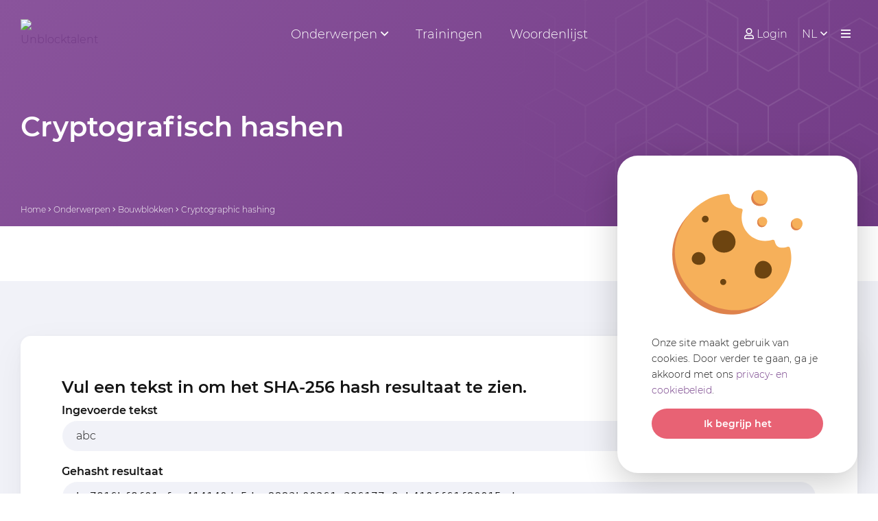

--- FILE ---
content_type: text/html; charset=UTF-8
request_url: https://www.unblocktalent.com/nl/onderwerpen/bouwblokken/cryptographic-hashing/
body_size: 15547
content:
<!-- frontend/customHeader/CustomHeaderDefault-->
<!DOCTYPE html>
<html lang="nl">
	<head>
		<meta charset="UTF-8">
        <base href="https://www.unblocktalent.com/" />
		<meta name="theme-color" content="#723b86">
		<meta name="viewport" content="width=device-width, initial-scale=1">

		<title>Cryptographic hashing in blockchain | Unblocktalent.com</title>
        <meta name="description" content="Benieuwd naar de techniek van cryptographic hashing bij blockchain. Leer de basis met de gratis informatie uit dit artikel van Unblocktalent.com >>"/>
        <meta name="keywords" content=""/>
        <meta name="robots" content="INDEX,FOLLOW">
        <meta property="og:url" content="https://www.unblocktalent.com/nl/onderwerpen/bouwblokken/cryptographic-hashing/" />
        <meta property="og:type" content="article" />
        <meta property="og:title" content="Cryptographic hashing in blockchain | Unblocktalent.com" />
        <meta property="og:description" content="Benieuwd naar de techniek van cryptographic hashing bij blockchain. Leer de basis met de gratis informatie uit dit artikel van Unblocktalent.com >>">
        <meta property="og:image" content="https://www.unblocktalent.com/userfiles/maillogo.jpg" />
        <meta name="twitter:title" content="Cryptographic hashing in blockchain | Unblocktalent.com">
        <meta name="twitter:description" content="Benieuwd naar de techniek van cryptographic hashing bij blockchain. Leer de basis met de gratis informatie uit dit artikel van Unblocktalent.com >>">
        <meta name="twitter:image" content="https://www.unblocktalent.com/userfiles/maillogo.jpg">

        <!-- Google Tag Manager -->
        <script>(function(w,d,s,l,i){w[l]=w[l]||[];w[l].push({'gtm.start':
                    new Date().getTime(),event:'gtm.js'});var f=d.getElementsByTagName(s)[0],
                j=d.createElement(s),dl=l!='dataLayer'?'&l='+l:'';j.async=true;j.src=
                'https://www.googletagmanager.com/gtm.js?id='+i+dl;f.parentNode.insertBefore(j,f);
            })(window,document,'script','dataLayer','GTM-PTWP879');</script>
        <!-- End Google Tag Manager -->
        
        

		<!-- CSS FILES -->
		<!-- CRITICAL CSS INLINE -->

		<style>
		html{line-height:1.15;-ms-text-size-adjust:100%;-webkit-text-size-adjust:100%}body{margin:0}article,aside,footer,header,nav,section{display:block}h1{font-size:2em;margin:0.67em 0}figcaption,figure,main{display:block}figure{margin:1em 40px}hr{-webkit-box-sizing:content-box;box-sizing:content-box;height:0;overflow:visible}pre{font-family:monospace, monospace;font-size:1em}a{background-color:transparent;-webkit-text-decoration-skip:objects}abbr[title]{border-bottom:none;text-decoration:underline;-webkit-text-decoration:underline dotted;text-decoration:underline dotted}b,strong{font-weight:inherit}b,strong{font-weight:bolder}code,kbd,samp{font-family:monospace, monospace;font-size:1em}dfn{font-style:italic}mark{background-color:#ff0;color:#000}small{font-size:80%}sub,sup{font-size:75%;line-height:0;position:relative;vertical-align:baseline}sub{bottom:-0.25em}sup{top:-0.5em}audio,video{display:inline-block}audio:not([controls]){display:none;height:0}img{border-style:none}svg:not(:root){overflow:hidden}button,input,optgroup,select,textarea{font-family:sans-serif;font-size:100%;line-height:1.15;margin:0}button,input{overflow:visible}button,select{text-transform:none}button,html [type="button"],[type="reset"],[type="submit"]{-webkit-appearance:button}button::-moz-focus-inner,[type="button"]::-moz-focus-inner,[type="reset"]::-moz-focus-inner,[type="submit"]::-moz-focus-inner{border-style:none;padding:0}button:-moz-focusring,[type="button"]:-moz-focusring,[type="reset"]:-moz-focusring,[type="submit"]:-moz-focusring{outline:1px dotted ButtonText}fieldset{padding:0.35em 0.75em 0.625em}legend{-webkit-box-sizing:border-box;box-sizing:border-box;color:inherit;display:table;max-width:100%;padding:0;white-space:normal}progress{display:inline-block;vertical-align:baseline}textarea{overflow:auto}[type="checkbox"],[type="radio"]{-webkit-box-sizing:border-box;box-sizing:border-box;padding:0}[type="number"]::-webkit-inner-spin-button,[type="number"]::-webkit-outer-spin-button{height:auto}[type="search"]{-webkit-appearance:textfield;outline-offset:-2px}[type="search"]::-webkit-search-cancel-button,[type="search"]::-webkit-search-decoration{-webkit-appearance:none}::-webkit-file-upload-button{-webkit-appearance:button;font:inherit}details,menu{display:block}summary{display:list-item}canvas{display:inline-block}template{display:none}[hidden]{display:none}.button{vertical-align:top;display:inline-block;line-height:1;font-family:"Montserrat",sans-serif;padding:15px 20px;color:#fff;-webkit-transition:background 0.3s, color 0.3s;-o-transition:background 0.3s, color 0.3s;transition:background 0.3s, color 0.3s;background:#e86274;text-align:center;border-radius:30px;cursor:pointer;font-weight:600}.button:hover{text-decoration:none;background:#ed8190}.button:active{background:#ba4e5d}.button.large{padding:20px 25px}.button.huge{padding:25px 50px}.button.sm{padding:10px 12px}.button.disabled{pointer-events:none;opacity:0.5}.button.purple{background:#723b86}.button.purple:hover{background:#8e629e}.button.purple:active{background:#5b2f6b}.button.white{background:#fff;color:#e86274}.button.white:hover{background:#f1f2f8}.button.white:active{background:#c1c2c6}.button.ghost{border:2px solid #fff;padding:13px 18px;color:#fff;background:transparent}.button.ghost.sm{padding:8px 10px}.button.ghost:hover{color:#333;background:#fff;border:2px solid transparent}.button.ghost.large{padding:14px 19px}.button.ghost.red{color:#e86274;border:2px solid #e86274}.button.ghost.red:hover{color:#fff;background:#e86274}.button.ghost.purple{color:#723b86;border:2px solid #723b86}.button.ghost.purple:hover{color:#fff;background:#723b86}button{border:0}[type='color'],[type='date'],[type='datetime'],[type='datetime-local'],[type='email'],[type='month'],[type='number'],[type='password'],[type='search'],[type='tel'],[type='text'],[type='time'],[type='url'],[type='week'],input:not([type]),textarea{font-size:16px;font-family:"Montserrat",sans-serif;font-weight:300;color:#141414;line-height:28px;background:#f1f2f8;padding:8px 20px;border-radius:30px;border:1px solid #fff;-webkit-transition:border 0.3s, -webkit-box-shadow 0.3s;transition:border 0.3s, -webkit-box-shadow 0.3s;-o-transition:border 0.3s, box-shadow 0.3s;transition:border 0.3s, box-shadow 0.3s;transition:border 0.3s, box-shadow 0.3s, -webkit-box-shadow 0.3s}[type='color']:hover,[type='date']:hover,[type='datetime']:hover,[type='datetime-local']:hover,[type='email']:hover,[type='month']:hover,[type='number']:hover,[type='password']:hover,[type='search']:hover,[type='tel']:hover,[type='text']:hover,[type='time']:hover,[type='url']:hover,[type='week']:hover,input:not([type]):hover,textarea:hover{border:1px solid #723b86}[type='color']:focus,[type='date']:focus,[type='datetime']:focus,[type='datetime-local']:focus,[type='email']:focus,[type='month']:focus,[type='number']:focus,[type='password']:focus,[type='search']:focus,[type='tel']:focus,[type='text']:focus,[type='time']:focus,[type='url']:focus,[type='week']:focus,input:not([type]):focus,textarea:focus{border:1px solid #5282ce;-webkit-box-shadow:0 0 5px #5282ce;box-shadow:0 0 5px #5282ce}.materialInput [type='color'],.materialInput [type='date'],.materialInput [type='datetime'],.materialInput [type='datetime-local'],.materialInput [type='email'],.materialInput [type='month'],.materialInput [type='number'],.materialInput [type='password'],.materialInput [type='search'],.materialInput [type='tel'],.materialInput [type='text'],.materialInput [type='time'],.materialInput [type='url'],.materialInput [type='week'],.materialInput input:not([type]),.materialInput textarea{font-size:16px;font-family:"Montserrat",sans-serif;font-weight:300;color:#141414;line-height:28px;padding:19px 20px 8px 20px;border:0;-webkit-transition:border 0.3s, -webkit-box-shadow 0.3s;transition:border 0.3s, -webkit-box-shadow 0.3s;-o-transition:border 0.3s, box-shadow 0.3s;transition:border 0.3s, box-shadow 0.3s;transition:border 0.3s, box-shadow 0.3s, -webkit-box-shadow 0.3s;border-radius:30px;background:#f2f7ff}.materialInput [type='color']+label,.materialInput [type='date']+label,.materialInput [type='datetime']+label,.materialInput [type='datetime-local']+label,.materialInput [type='email']+label,.materialInput [type='month']+label,.materialInput [type='number']+label,.materialInput [type='password']+label,.materialInput [type='search']+label,.materialInput [type='tel']+label,.materialInput [type='text']+label,.materialInput [type='time']+label,.materialInput [type='url']+label,.materialInput [type='week']+label,.materialInput input:not([type])+label,.materialInput textarea+label{position:absolute;line-height:1;font-size:1em;color:#242424;font-weight:300;left:20px;top:19px;-webkit-transition:all 0.3s;-o-transition:all 0.3s;transition:all 0.3s}.materialInput [type='color'].hasVal+label,.materialInput [type='date'].hasVal+label,.materialInput [type='datetime'].hasVal+label,.materialInput [type='datetime-local'].hasVal+label,.materialInput [type='email'].hasVal+label,.materialInput [type='month'].hasVal+label,.materialInput [type='number'].hasVal+label,.materialInput [type='password'].hasVal+label,.materialInput [type='search'].hasVal+label,.materialInput [type='tel'].hasVal+label,.materialInput [type='text'].hasVal+label,.materialInput [type='time'].hasVal+label,.materialInput [type='url'].hasVal+label,.materialInput [type='week'].hasVal+label,.materialInput input:not([type]).hasVal+label,.materialInput textarea.hasVal+label{top:10px;font-size:0.7em}.materialInput [type='color']:focus+label,.materialInput [type='date']:focus+label,.materialInput [type='datetime']:focus+label,.materialInput [type='datetime-local']:focus+label,.materialInput [type='email']:focus+label,.materialInput [type='month']:focus+label,.materialInput [type='number']:focus+label,.materialInput [type='password']:focus+label,.materialInput [type='search']:focus+label,.materialInput [type='tel']:focus+label,.materialInput [type='text']:focus+label,.materialInput [type='time']:focus+label,.materialInput [type='url']:focus+label,.materialInput [type='week']:focus+label,.materialInput input:not([type]):focus+label,.materialInput textarea:focus+label{top:10px;font-size:0.7em}.materialInput .fileInput{position:absolute;cursor:pointer;margin:0;padding:0;width:100%;height:100%;outline:none;opacity:0;top:0;left:0}.materialInput .fileInput+label{color:#242424;display:inline-block;cursor:pointer;padding:30px;font-weight:500;border-radius:3px;-webkit-transition:border 0.3s;-o-transition:border 0.3s;transition:border 0.3s;border:2px dashed #c6dfe9}.materialInput .fileInput+label:hover{border:2px dashed #9eb2ba}.materialInput .fileInput+label small{font-weight:300}.materialInput .fileInput:focus+label{-webkit-box-shadow:0 0 5px #7fdbff;box-shadow:0 0 5px #7fdbff;border:2px dashed #9eb2ba}.materialInput input[type="submit"]{border:0}.inputIcon i{top:50%;left:20px;-webkit-transform:translateY(-50%);-ms-transform:translateY(-50%);transform:translateY(-50%)}.inputIcon input{padding-left:50px}textarea{resize:vertical}label{cursor:pointer}.selectWrapper{margin:0;position:relative;border:0;cursor:pointer;border-radius:30px}.selectWrapper select{font-size:16px;font-family:"Montserrat",sans-serif;font-weight:300;color:#141414;line-height:28px;background:#fff;padding:8px 30px 8px 15px;-webkit-appearance:none;background:#f1f2f8;border:1px solid #ebebeb;outline:0;cursor:pointer;border-radius:30px}.selectWrapper select.error{color:#e86274;border:1px solid #e86274;line-height:22px}.selectWrapper select::-ms-expand{display:none}.selectWrapper:after{content:"";width:0;height:0;border-left:5px solid transparent;border-right:5px solid transparent;border-top:6px solid #555555;position:absolute;right:15px;top:50%;-webkit-transform:translateY(-50%);-ms-transform:translateY(-50%);transform:translateY(-50%);pointer-events:none}input[type="checkbox"]:not(:checked),input[type="checkbox"]:checked{position:absolute;left:-9999px;opacity:0}input[type="checkbox"]+label{position:relative;padding-left:28px;cursor:pointer;display:inline-block;line-height:20px;float:left;-webkit-user-select:none;-moz-user-select:none;-khtml-user-select:none;-ms-user-select:none}input[type="checkbox"]+label:before{content:'';position:absolute;top:0;left:0;width:18px;height:18px;z-index:0;border:2px solid #555555;border-radius:1px;margin-top:2px;-o-transition:.2s;transition:.2s;-webkit-transition:.2s}input[type="checkbox"]:checked+label:before{top:-4px;left:-5px;width:12px;height:22px;border-top:2px solid transparent;border-left:2px solid transparent;border-right:2px solid #26a69a;border-bottom:2px solid #26a69a;-webkit-transform:rotate(40deg);-ms-transform:rotate(40deg);transform:rotate(40deg);-webkit-backface-visibility:hidden;backface-visibility:hidden;-webkit-transform-origin:100% 100%;-ms-transform-origin:100% 100%;transform-origin:100% 100%}input[type="checkbox"]:checked:disabled+label:before{border-right:2px solid rgba(0,0,0,0.26);border-bottom:2px solid rgba(0,0,0,0.26)}input[type="checkbox"]+label:after{border-radius:3px}input[type="checkbox"]+label:before,[type="checkbox"]+label:after{content:'';left:0;position:absolute;-o-transition:border .25s,background-color .25s,width .20s .1s,height .20s .1s,top .20s .1s,left .20s .1s;transition:border .25s,background-color .25s,width .20s .1s,height .20s .1s,top .20s .1s,left .20s .1s;-webkit-transition:border .25s,background-color .25s,width .20s .1s,height .20s .1s,top .20s .1s,left .20s .1s;z-index:1}input[type="checkbox"]:not(:checked)+label:before{width:0;height:0;border:3px solid transparent;left:6px;top:10px;-webkit-transform:rotateZ(37deg);-ms-transform:rotate(37deg);transform:rotateZ(37deg);-webkit-transform-origin:20% 40%;-ms-transform-origin:100% 100%;transform-origin:100% 100%}input[type="checkbox"]:not(:checked)+label:after{height:20px;width:20px;background-color:transparent;border:1px solid #555555;top:0;z-index:0}input[type="checkbox"]:not(:checked)+label:after{opacity:0.3;-webkit-transition:opacity 0.3s;-o-transition:opacity 0.3s;transition:opacity 0.3s}input[type="checkbox"]:not(:checked)+label:hover:after{opacity:1}input[type="checkbox"]:checked+label:before{top:0;left:1px;width:8px;height:13px;border-top:2px solid transparent;border-left:2px solid transparent;border-right:2px solid #fff;border-bottom:2px solid #fff;-webkit-transform:rotateZ(37deg);-ms-transform:rotate(37deg);transform:rotateZ(37deg);-webkit-transform-origin:100% 100%;-ms-transform-origin:100% 100%;transform-origin:100% 100%}input[type="checkbox"]:checked+label:after{top:0;width:20px;height:20px;border:2px solid #723b86;background-color:#723b86;z-index:0}input[type="radio"]{display:none}input[type="radio"]:checked+label:before{border-color:#555}input[type="radio"]:checked+label:after{-webkit-transform:scale(1);-ms-transform:scale(1);transform:scale(1)}input[type="radio"]+label{display:inline-block;line-height:20px;position:relative;padding:0 0 0 30px;margin-bottom:0;cursor:pointer;vertical-align:bottom}input[type="radio"]+label:before,input[type="radio"]+label:after{position:absolute;content:'';border-radius:50%;-webkit-transition:all .3s ease;-o-transition:all .3s ease;transition:all .3s ease;-webkit-transition-property:border-color, -webkit-transform;transition-property:border-color, -webkit-transform;-o-transition-property:transform, border-color;transition-property:transform, border-color;transition-property:transform, border-color, -webkit-transform}input[type="radio"]+label:before{left:0;top:0;width:20px;height:20px;border:1px solid #555}input[type="radio"]+label:after{top:4px;left:4px;width:12px;height:12px;-webkit-transform:scale(0);-ms-transform:scale(0);transform:scale(0);background:#723b86}.error{color:#a94442}.notice{border-radius:3px;padding:15px}.notice.error{background-color:#f2dede;border-color:#ebccd1}.notice.error h1,.notice.error h2,.notice.error h3{color:inherit}.notice.warning{color:#8a6d3b;background-color:#fcf8e3;border-color:#faebcc}.notice.warning h1,.notice.warning h2,.notice.warning h3{color:inherit}.notice.success{color:#3c763d;background-color:#dff0d8;border-color:#d6e9c6}.notice.success h1,.notice.success h2,.notice.success h3{color:inherit}.notice.info{color:#31708f;background-color:#d9edf7;border-color:#bce8f1}.notice.info h1,.notice.info h2,.notice.info h3{color:inherit}*,*:before,*:after{-webkit-box-sizing:border-box;box-sizing:border-box}::-moz-selection{background:#723b86;color:#fff}::selection{background:#723b86;color:#fff}::-moz-selection{background:#723b86;color:#fff}html{float:left;width:100%;height:100%;margin:0;padding:0;-webkit-overflow-scrolling:touch}body{float:left;width:100%;height:100%;padding:0 0 0;font-size:16px;font-family:"Montserrat",sans-serif;font-weight:300;color:#141414;line-height:28px;background:#fff;text-rendering:optimizeLegibility;-webkit-font-smoothing:antialiased}body.overflow{height:100vh;overflow-y:scroll}body.noOverflow{overflow:hidden}h1,.title{font-size:2.5em;margin:0 0 5px 0;font-weight:600;line-height:1.25em}@media screen and (max-width: 1024px){h1,.title{font-size:2em}}@media screen and (max-width: 550px){h1,.title{font-size:1.75em}}h2,.subTitle{font-size:2em;font-weight:600;margin:0 0 5px 0;line-height:1.25em}@media screen and (max-width: 1024px){h2,.subTitle{font-size:1.75em}}@media screen and (max-width: 550px){h2,.subTitle{font-size:1.5em}}h3,.smallTitle{font-size:1.5em;font-weight:600;display:block;margin:0 0 5px 0;line-height:1.25em}@media screen and (max-width: 1024px){h3,.smallTitle{font-size:1.3em}}@media screen and (max-width: 550px){h3,.smallTitle{font-size:1.1em}}.largeTxt{font-size:1.125em;line-height:1.5em}.smallTxt,small{font-size:0.75em;line-height:1.5}.defFont{font-family:"Montserrat",sans-serif}.cFont{color:#141414}strong,b,.bold{font-weight:600}.reg{font-weight:400}.italic{font-style:italic}p{margin:0 0 20px 0}p:last-of-type{margin:0}p+h2,ol+h2,ul+h2{margin-top:30px}@media screen and (max-width: 750px){p+h2,ol+h2,ul+h2{margin-top:10px}}p+h3,ol+h3,ul+h3{margin-top:10px}h2+ol,h2+ul{margin:0 0 0.938em}a{color:#723b86;text-decoration:none}a:hover{text-decoration:underline}img{max-width:100%;vertical-align:top;border:0;outline:0}ul{list-style-position:inside;margin:0.938em 0;padding:0}ul li{word-wrap:break-word}p+ul{list-style-position:outside;padding:0 0 0 15px}.uppercase{text-transform:uppercase}.centerTxt{text-align:center}.leftTxt{text-align:left}.rightTxt{text-align:right}.row{float:left;width:100%}.container{margin:0 auto;width:100%;max-width:1360px;padding:0 30px;min-width:320px}.container .container{padding:0;min-width:0}.container .container.grid{padding:0;max-width:1330px}.container.grid{padding:0 15px}.container.grid .col1{padding:0 15px}.container.grid .col2{padding:0 15px}.container.grid .col3{padding:0 15px}.container.grid .col4{padding:0 15px}.container.grid .col5{padding:0 15px}.container.grid .col6{padding:0 15px}.container.grid .col7{padding:0 15px}.container.grid .col8{padding:0 15px}.container.grid .col9{padding:0 15px}.container.grid .col10{padding:0 15px}.container.grid .col11{padding:0 15px}.container.grid .col12{padding:0 15px}.container.sm{max-width:1024px}.container.lrg{max-width:1560px}@media screen and (max-width: 550px){.container{padding:0 15px}}.col1{width:8.3333333333%;float:left}.col2{width:16.6666666667%;float:left}.col3{width:25%;float:left}.col4{width:33.3333333333%;float:left}.col5{width:41.6666666667%;float:left}.col6{width:50%;float:left}.col7{width:58.3333333333%;float:left}.col8{width:66.6666666667%;float:left}.col9{width:75%;float:left}.col10{width:83.3333333333%;float:left}.col11{width:91.6666666667%;float:left}.col12{width:100%;float:left}.mt0{margin-top:0px}.mr0{margin-right:0px}.mb0{margin-bottom:0px}.ml0{margin-left:0px}.pt0{padding-top:0px}.pr0{padding-right:0px}.pb0{padding-bottom:0px}.pl0{padding-left:0px}.mt5{margin-top:5px}.mr5{margin-right:5px}.mb5{margin-bottom:5px}.ml5{margin-left:5px}.pt5{padding-top:5px}.pr5{padding-right:5px}.pb5{padding-bottom:5px}.pl5{padding-left:5px}.mt10{margin-top:10px}.mr10{margin-right:10px}.mb10{margin-bottom:10px}.ml10{margin-left:10px}.pt10{padding-top:10px}.pr10{padding-right:10px}.pb10{padding-bottom:10px}.pl10{padding-left:10px}.mt15{margin-top:15px}.mr15{margin-right:15px}.mb15{margin-bottom:15px}.ml15{margin-left:15px}.pt15{padding-top:15px}.pr15{padding-right:15px}.pb15{padding-bottom:15px}.pl15{padding-left:15px}.mt20{margin-top:20px}.mr20{margin-right:20px}.mb20{margin-bottom:20px}.ml20{margin-left:20px}.pt20{padding-top:20px}.pr20{padding-right:20px}.pb20{padding-bottom:20px}.pl20{padding-left:20px}.mt25{margin-top:25px}.mr25{margin-right:25px}.mb25{margin-bottom:25px}.ml25{margin-left:25px}.pt25{padding-top:25px}.pr25{padding-right:25px}.pb25{padding-bottom:25px}.pl25{padding-left:25px}.mt30{margin-top:30px}.mr30{margin-right:30px}.mb30{margin-bottom:30px}.ml30{margin-left:30px}.pt30{padding-top:30px}.pr30{padding-right:30px}.pb30{padding-bottom:30px}.pl30{padding-left:30px}.mt35{margin-top:35px}.mr35{margin-right:35px}.mb35{margin-bottom:35px}.ml35{margin-left:35px}.pt35{padding-top:35px}.pr35{padding-right:35px}.pb35{padding-bottom:35px}.pl35{padding-left:35px}.mt40{margin-top:40px}.mr40{margin-right:40px}.mb40{margin-bottom:40px}.ml40{margin-left:40px}.pt40{padding-top:40px}.pr40{padding-right:40px}.pb40{padding-bottom:40px}.pl40{padding-left:40px}.mt45{margin-top:45px}.mr45{margin-right:45px}.mb45{margin-bottom:45px}.ml45{margin-left:45px}.pt45{padding-top:45px}.pr45{padding-right:45px}.pb45{padding-bottom:45px}.pl45{padding-left:45px}.mt50{margin-top:50px}.mr50{margin-right:50px}.mb50{margin-bottom:50px}.ml50{margin-left:50px}.pt50{padding-top:50px}.pr50{padding-right:50px}.pb50{padding-bottom:50px}.pl50{padding-left:50px}.mt55{margin-top:55px}.mr55{margin-right:55px}.mb55{margin-bottom:55px}.ml55{margin-left:55px}.pt55{padding-top:55px}.pr55{padding-right:55px}.pb55{padding-bottom:55px}.pl55{padding-left:55px}.mt60{margin-top:60px}.mr60{margin-right:60px}.mb60{margin-bottom:60px}.ml60{margin-left:60px}.pt60{padding-top:60px}.pr60{padding-right:60px}.pb60{padding-bottom:60px}.pl60{padding-left:60px}.mt65{margin-top:65px}.mr65{margin-right:65px}.mb65{margin-bottom:65px}.ml65{margin-left:65px}.pt65{padding-top:65px}.pr65{padding-right:65px}.pb65{padding-bottom:65px}.pl65{padding-left:65px}.mt70{margin-top:70px}.mr70{margin-right:70px}.mb70{margin-bottom:70px}.ml70{margin-left:70px}.pt70{padding-top:70px}.pr70{padding-right:70px}.pb70{padding-bottom:70px}.pl70{padding-left:70px}.mt75{margin-top:75px}.mr75{margin-right:75px}.mb75{margin-bottom:75px}.ml75{margin-left:75px}.pt75{padding-top:75px}.pr75{padding-right:75px}.pb75{padding-bottom:75px}.pl75{padding-left:75px}.mt80{margin-top:80px}.mr80{margin-right:80px}.mb80{margin-bottom:80px}.ml80{margin-left:80px}.pt80{padding-top:80px}.pr80{padding-right:80px}.pb80{padding-bottom:80px}.pl80{padding-left:80px}.mt85{margin-top:85px}.mr85{margin-right:85px}.mb85{margin-bottom:85px}.ml85{margin-left:85px}.pt85{padding-top:85px}.pr85{padding-right:85px}.pb85{padding-bottom:85px}.pl85{padding-left:85px}.mt90{margin-top:90px}.mr90{margin-right:90px}.mb90{margin-bottom:90px}.ml90{margin-left:90px}.pt90{padding-top:90px}.pr90{padding-right:90px}.pb90{padding-bottom:90px}.pl90{padding-left:90px}.mt95{margin-top:95px}.mr95{margin-right:95px}.mb95{margin-bottom:95px}.ml95{margin-left:95px}.pt95{padding-top:95px}.pr95{padding-right:95px}.pb95{padding-bottom:95px}.pl95{padding-left:95px}.mt100{margin-top:100px}.mr100{margin-right:100px}.mb100{margin-bottom:100px}.ml100{margin-left:100px}.pt100{padding-top:100px}.pr100{padding-right:100px}.pb100{padding-bottom:100px}.pl100{padding-left:100px}@media screen and (max-width: 1024px){.mt100{margin-top:60px}.pt100{padding-top:60px}.mb100{margin-bottom:60px}.pb100{padding-bottom:60px}.pr100{padding-right:60px}.pl100{padding-left:60px}}@media screen and (max-width: 600px){.mt100{margin-top:40px}.pt100{padding-top:40px}.mb100{margin-bottom:40px}.pb100{padding-bottom:40px}.pr100{padding-right:40px}.pl100{padding-left:40px}}.posRel{position:relative}.posAbs{position:absolute}.posFix{position:fixed}.fLeft{float:left}.fRight{float:right}.fNone{float:none}.dontDisplay,.disNone{display:none}.disBlock{display:block}.disInline{display:inline}.disInlineBlock{display:inline-block;vertical-align:top}.disFlex{display:-webkit-box;display:-ms-flexbox;display:flex;-ms-flex-wrap:wrap;flex-wrap:wrap}.disFlex.nw{-ms-flex-wrap:nowrap;flex-wrap:nowrap}.disFlex.fdCol{-webkit-box-orient:vertical;-webkit-box-direction:normal;-ms-flex-direction:column;flex-direction:column}.disFlex.jcSB{-webkit-box-pack:justify;-ms-flex-pack:justify;justify-content:space-between}.disFlex.jcCenter{-webkit-box-pack:center;-ms-flex-pack:center;justify-content:center}.disFlex.jcFS{-webkit-box-pack:start;-ms-flex-pack:start;justify-content:flex-start}.disFlex.aiCenter{-webkit-box-align:center;-ms-flex-align:center;align-items:center}.cMain{color:#723b86}.bgMain{background-color:#723b86}.cSec{color:#e86274}.bgSec{background-color:#e86274}.cTer{color:#2a293b}.bgTer{background-color:#2a293b}.cDef{color:#141414}.cNavy{color:#2a293b}.bgNavy{background-color:#2a293b}.cBlue{color:#004f5a}.bgBlue{background-color:#004f5a}.cAqua{color:#5282ce}.bgAqua{background-color:#5282ce}.cTeal{color:#39cccc}.bgTeal{background-color:#39cccc}.cOlive{color:#3d9970}.bgOlive{background-color:#3d9970}.cGreen{color:#37ac20}.bgGreen{background-color:#37ac20}.cLime{color:#01ff70}.bgLime{background-color:#01ff70}.cYellow{color:#ffad23}.bgYellow{background-color:#ffad23}.cOrange{color:#E8791F}.bgOrange{background-color:#E8791F}.cRed{color:#e86274}.bgRed{background-color:#e86274}.cMaroon{color:#85144b}.bgMaroon{background-color:#85144b}.cFuchsia{color:#f012be}.bgFuchsia{background-color:#f012be}.cPurple{color:#723b86}.bgPurple{background-color:#723b86}.cBlack{color:#242424}.bgBlack{background-color:#242424}.cDarkgray{color:#333}.bgDarkgray{background-color:#333}.cSemigray{color:#363636}.bgSemigray{background-color:#363636}.cGray{color:#949494}.bgGray{background-color:#949494}.cLightgray{color:#f1f2f8}.bgLightgray{background-color:#f1f2f8}.cSilver{color:#ebebeb}.bgSilver{background-color:#ebebeb}.cWhite{color:#fff}.bgWhite{background-color:#fff}.cLightblue{color:#f2f7ff}.bgLightblue{background-color:#f2f7ff}@font-face{font-family:'Montserrat';font-style:normal;font-display:swap;font-weight:300;src:url("webfonts/montserrat-v15-latin-300.eot");src:local(""),url("webfonts/montserrat-v15-latin-300.eot?#iefix") format("embedded-opentype"),url("webfonts/montserrat-v15-latin-300.woff2") format("woff2"),url("webfonts/montserrat-v15-latin-300.woff") format("woff"),url("webfonts/montserrat-v15-latin-300.ttf") format("truetype"),url("webfonts/montserrat-v15-latin-300.svg#Montserrat") format("svg")}@font-face{font-family:'Montserrat';font-style:normal;font-display:swap;font-weight:600;src:url("webfonts/montserrat-v15-latin-600.eot");src:local(""),url("webfonts/montserrat-v15-latin-600.eot?#iefix") format("embedded-opentype"),url("webfonts/montserrat-v15-latin-600.woff2") format("woff2"),url("webfonts/montserrat-v15-latin-600.woff") format("woff"),url("webfonts/montserrat-v15-latin-600.ttf") format("truetype"),url("webfonts/montserrat-v15-latin-600.svg#Montserrat") format("svg")}.overlay{position:absolute;top:0;left:0;height:100%;width:100%}.shadow{-webkit-box-shadow:0 15px 50px 0 rgba(0,0,0,0.2),0 2px 10px 0 rgba(0,0,0,0.03);box-shadow:0 15px 50px 0 rgba(0,0,0,0.2),0 2px 10px 0 rgba(0,0,0,0.03)}.shadow.light{-webkit-box-shadow:0 15px 50px 0 rgba(0,0,0,0.05),0 2px 10px 0 rgba(0,0,0,0.03);box-shadow:0 15px 50px 0 rgba(0,0,0,0.05),0 2px 10px 0 rgba(0,0,0,0.03)}.shadow.hover{-webkit-transition:all 0.3s;-o-transition:all 0.3s;transition:all 0.3s}.shadow.hover:hover{-webkit-transform:translateY(-2px);-ms-transform:translateY(-2px);transform:translateY(-2px);-webkit-box-shadow:0 7px 17px 0 rgba(0,0,0,0.1),0 12px 23px 0 rgba(0,0,0,0.07);box-shadow:0 7px 17px 0 rgba(0,0,0,0.1),0 12px 23px 0 rgba(0,0,0,0.07)}.lh1{line-height:1}.ls{letter-spacing:2px}.underline{text-decoration:underline}.borderBottom{border-bottom:1px solid #f1f2f8}.borderTop{border-top:1px solid #f1f2f8}.borderLeft{border-left:1px solid #f1f2f8}.borderRight{border-right:1px solid #f1f2f8}.bRadius{border-radius:15px}.lFont{font-weight:300}.addLoaded{display:none}.addLoaded.loaded{display:inline-block}.om{display:none}.boxPadding{padding:60px}.boxPadding.sm{padding:30px}.pointer{cursor:pointer}.bgGradient{background:-o-linear-gradient(315deg, #9d6baa 0%, #723b86 100%);background:linear-gradient(135deg, #9d6baa 0%, #723b86 100%)}.pattern{width:800px;height:800px;background-size:100%;opacity:0.1;background-repeat:no-repeat}.pattern.sm{width:400px;height:400px}.pattern.tr{top:0;right:0;-webkit-transform:translate(50%, -50%);-ms-transform:translate(50%, -50%);transform:translate(50%, -50%)}.pattern.br{bottom:0;right:0;-webkit-transform:translate(50%, 50%);-ms-transform:translate(50%, 50%);transform:translate(50%, 50%)}.pattern.bl{bottom:0;left:0;-webkit-transform:translate(-50%, 50%);-ms-transform:translate(-50%, 50%);transform:translate(-50%, 50%)}.pattern.tl{top:0;left:0;-webkit-transform:translate(-50%, -50%);-ms-transform:translate(-50%, -50%);transform:translate(-50%, -50%)}header{z-index:100;-webkit-transition:background 0.3s;-o-transition:background 0.3s;transition:background 0.3s;top:0;left:0}header.stuck{background:#fff;-webkit-box-shadow:0 15px 50px 0 rgba(0,0,0,0.05),0 2px 10px 0 rgba(0,0,0,0.03);box-shadow:0 15px 50px 0 rgba(0,0,0,0.05),0 2px 10px 0 rgba(0,0,0,0.03)}header.stuck .logo img{opacity:0}header.stuck .logo img.color{opacity:1}header.stuck .nav>div>a{color:#141414}header.stuck .buttons>a,header.stuck .buttons>span{color:#141414}header.stuck .buttons>a.active,header.stuck .buttons>span.active{background:#723b86;color:#fff}header.stuck .languages{background:#723b86}header.stuck .languages span,header.stuck .languages a{color:#fff}header.stuck .languages span:hover,header.stuck .languages a:hover{background:#804f92}header.stuck .login .accountStatus{background:#723b86;color:#fff}header.stuck .login a:not(.button){color:#fff;text-decoration:underline}header .logo{top:50%;left:0;-webkit-transform:translateY(-50%);-ms-transform:translateY(-50%);transform:translateY(-50%)}header .logo img{-webkit-transition:opacity 0.3s;-o-transition:opacity 0.3s;transition:opacity 0.3s;position:absolute;top:0;left:0;max-width:none;-webkit-transform:translateY(-50%);-ms-transform:translateY(-50%);transform:translateY(-50%)}header .logo img.color{opacity:0}header .toggleMobileMenu{display:none}header .buttons{top:50%;right:0;-webkit-transform:translateY(-50%);-ms-transform:translateY(-50%);transform:translateY(-50%);z-index:201}header .buttons>a,header .buttons>span{color:#fff;padding:6px 10px;cursor:pointer;-webkit-transition:color 0.3s;-o-transition:color 0.3s;transition:color 0.3s;position:relative}header .buttons>a:hover,header .buttons>span:hover{color:#e86274;text-decoration:none}header .buttons>a.active,header .buttons>span.active{background:#fff;color:#e86274;border-radius:10px 10px 0 0}header .buttons .toggleLanguage{width:58px;white-space:nowrap}header .buttons .toggleLanguage.active i{-webkit-transform:rotate(180deg);-ms-transform:rotate(180deg);transform:rotate(180deg)}header .languages{width:58px;top:70px;right:34px;overflow:hidden;border-radius:0 0 10px 10px}header .languages span,header .languages a{padding:3px 10px;-webkit-transition:all 0.3s;-o-transition:all 0.3s;transition:all 0.3s}header .languages span:hover,header .languages a:hover{text-decoration:none;background:#f1f2f8}header .languages.active{display:block}header .login{width:300px;top:70px;right:92px;overflow:hidden;border-radius:10px 0 10px 10px}header .login .overlay{content:"";position:fixed;top:0;left:0;z-index:200;width:100vw;height:100vh;background:rgba(0,0,0,0.5)}header .login .accountStatus{padding:10px;z-index:201}header .login .accountStatus .loginForm label{top:14px}header .login .accountStatus .loginForm input{padding:14px 20px 3px 20px;-webkit-filter:none;filter:none}header .login .accountStatus .loginForm input.hasVal+label,header .login .accountStatus .loginForm input:focus+label{top:8px}header .login .accountStatus .loginForm .button{padding:10px 12px}header .login.active{display:block}header .nav{z-index:1}header .nav>div{float:left;position:relative}header .nav>div>a{float:left;padding:6px 10px;color:#fff;margin:0 10px;-webkit-transition:color 0.3s;-o-transition:color 0.3s;transition:color 0.3s;font-size:1.125em;z-index:2;position:relative}header .nav>div>a.hasSubs:before{content:"";width:100%;top:0;left:0;height:40px;border-radius:10px 10px 0 0;background:#fff;position:absolute;z-index:-1;opacity:0}header .nav>div>a:hover{text-decoration:none}header .nav>div:hover>a{color:#e86274;text-decoration:none}header .nav>div:hover>a:before{-webkit-transition:opacity 0.3s;-o-transition:opacity 0.3s;transition:opacity 0.3s;opacity:1}header .nav>div .dropdown{top:-100vh;right:10px;min-width:110%;opacity:0;-webkit-transition:opacity 0.3s;-o-transition:opacity 0.3s;transition:opacity 0.3s;border-radius:10px 0 10px 10px}header .nav>div .dropdown a{white-space:nowrap;padding:8px 12px;-webkit-transition:background 0.3s;-o-transition:background 0.3s;transition:background 0.3s}header .nav>div .dropdown a:hover{text-decoration:none;background:rgba(0,0,0,0.05)}header .nav>div:hover .dropdown{top:100%;opacity:1}@media screen and (max-width: 1024px){header .container{padding:0}header .container>div{padding:0;height:74px}header .logo{left:15px}header .logo img{height:54px}header .toggleMobileMenu{display:block;position:absolute;right:0;top:0;width:74px;height:74px;cursor:pointer}header .toggleMobileMenu div{-webkit-transition:all 0.3s;-o-transition:all 0.3s;transition:all 0.3s;-webkit-transform:rotate(0);-ms-transform:rotate(0);transform:rotate(0);position:absolute;width:100%;height:100%}header .toggleMobileMenu div span{position:absolute;background:#fff;width:22px;height:1px;-webkit-transform:rotate(0);-ms-transform:rotate(0);transform:rotate(0);-webkit-transition:all 0.3s;-o-transition:all 0.3s;transition:all 0.3s;left:25px}header .toggleMobileMenu div span.lineOne{top:33px}header .toggleMobileMenu div span.lineTwo{top:42px}header .toggleMobileMenu.active div{-webkit-transform:rotate(90deg);-ms-transform:rotate(90deg);transform:rotate(90deg)}header .toggleMobileMenu.active div span{top:38px;left:26px}header .toggleMobileMenu.active div span.lineOne{-webkit-transform:rotate(45deg);-ms-transform:rotate(45deg);transform:rotate(45deg)}header .toggleMobileMenu.active div span.lineTwo{-webkit-transform:rotate(-45deg);-ms-transform:rotate(-45deg);transform:rotate(-45deg)}header .buttons{right:89px}header .buttons .toggleLpMenu{display:none}header .languages{top:57px;right:89px}header .login{top:57px;right:147px}header .nav{position:absolute;top:100%;left:0;width:100%;background:transparent;height:calc(100vh - 74px);overflow-y:auto;padding:30px;visibility:hidden;opacity:0;-webkit-transition:visibility 0s, opacity 0.3s;-o-transition:visibility 0s, opacity 0.3s;transition:visibility 0s, opacity 0.3s}header .nav.active{visibility:visible;opacity:1;-webkit-transition-delay:0.15s;-o-transition-delay:0.15s;transition-delay:0.15s}header .nav.active>div{-webkit-transform:translateY(0);-ms-transform:translateY(0);transform:translateY(0);opacity:1;-webkit-transition:all 0.3s;-o-transition:all 0.3s;transition:all 0.3s}header .nav>div{width:100%;opacity:0;-webkit-transform:translateY(30px);-ms-transform:translateY(30px);transform:translateY(30px);-webkit-transition-delay:0.3s;-o-transition-delay:0.3s;transition-delay:0.3s;text-align:center}header .nav>div:nth-of-type(1){-webkit-transition-delay:.1s;-o-transition-delay:.1s;transition-delay:.1s}header .nav>div:nth-of-type(2){-webkit-transition-delay:.2s;-o-transition-delay:.2s;transition-delay:.2s}header .nav>div:nth-of-type(3){-webkit-transition-delay:.3s;-o-transition-delay:.3s;transition-delay:.3s}header .nav>div:nth-of-type(4){-webkit-transition-delay:.4s;-o-transition-delay:.4s;transition-delay:.4s}header .nav>div:nth-of-type(5){-webkit-transition-delay:.5s;-o-transition-delay:.5s;transition-delay:.5s}header .nav>div:nth-of-type(6){-webkit-transition-delay:.6s;-o-transition-delay:.6s;transition-delay:.6s}header .nav>div:nth-of-type(7){-webkit-transition-delay:.7s;-o-transition-delay:.7s;transition-delay:.7s}header .nav>div:nth-of-type(8){-webkit-transition-delay:.8s;-o-transition-delay:.8s;transition-delay:.8s}header .nav>div:nth-of-type(9){-webkit-transition-delay:.9s;-o-transition-delay:.9s;transition-delay:.9s}header .nav>div a{width:100%;margin:0}header .nav>div a.hasSubs:before{display:none}header .nav>div.active>a{color:#e86274}header .nav>div .dropdown{-webkit-transform:translateY(0);-ms-transform:translateY(0);transform:translateY(0);opacity:1;position:static;display:none;float:left;width:100%;min-width:0;border-radius:10px;top:0;background:#f1f2f8;-webkit-box-shadow:none;box-shadow:none}header .nav>div.active .dropdown{display:block}header .nav+.button{right:89px}header.stuck .toggleMobileMenu div span{background:#141414}}@media screen and (max-width: 500px){header .logo img{height:40px}header .container>div{height:66px}header .toggleMobileMenu{width:50px;height:66px}header .toggleMobileMenu div span{left:13px}header .toggleMobileMenu div span.lineOne{top:28px}header .toggleMobileMenu div span.lineTwo{top:37px}header .toggleMobileMenu.active div span{top:33px;left:16px}header .buttons{right:50px}header .buttons .nm{display:none}header .buttons>a,header .buttons>span{padding:19px 15px}header .buttons .toggleLanguage{width:68px}header .languages{top:66px;right:50px;width:68px}header .login{top:66px;right:15px;left:15px;width:auto;border-radius:10px}}@media screen and (max-width: 340px){header .buttons>a,header .buttons>span{padding:19px 10px}}@media screen and (max-width: 1024px){.roundFX{position:fixed;width:300px;height:300px;-webkit-transform:scale(0);-ms-transform:scale(0);transform:scale(0);right:-120px;top:-110px;border-radius:100%;z-index:90;background:#723b86;-webkit-transition:all 0.5s;-o-transition:all 0.5s;transition:all 0.5s}.roundFX.active{-webkit-transform:scale(10);-ms-transform:scale(10);transform:scale(10)}.roundFX.stuck{background:#fff}}.banner{overflow:hidden;background:-o-linear-gradient(315deg, #8a549c 0%, #723b86 100%);background:linear-gradient(135deg, #8a549c 0%, #723b86 100%)}.banner .container{z-index:2}.banner .pattern{-webkit-transform:translate(30%, 30%);-ms-transform:translate(30%, 30%);transform:translate(30%, 30%)}.banner h1{color:inherit;font-weight:300}.banner h1 strong{font-weight:600;width:100%;float:left}.banner p{font-size:1.125em}.banner .video{overflow:hidden}.banner .video .fa-play{top:50%;left:50%;-webkit-transform:translate(-50%, -50%);-ms-transform:translate(-50%, -50%);transform:translate(-50%, -50%);z-index:2}.banner .video .thumbnail{height:100%;background-size:cover;background-position:center center;opacity:0.4}.banner.home{padding:190px 0 120px}@media screen and (max-width: 1024px){.banner.home{padding:130px 0 60px}.banner.home .wrapper>.col6{width:100%;padding:0}.banner.home .wrapper .video{height:300px;margin:60px 0 0 0}}@media screen and (max-width: 600px){.banner.home{padding:100px 0 40px}.banner.home .wrapper .video{margin:40px 0 0 0}}.banner.overview .wrapper{padding:160px 0 120px}.banner.overview .wrapper .breadcrumb{bottom:15px;left:0}@media screen and (max-width: 1024px){.banner.overview .wrapper{padding:120px 0 80px}}@media screen and (max-width: 600px){.banner.overview .wrapper{padding:100px 0 60px}}.banner.detail .wrapper{padding:160px 0 120px;-webkit-box-align:center;-ms-flex-align:center;align-items:center}.banner.detail .wrapper .breadcrumb{bottom:15px;left:0}.banner.detail .wrapper .image{padding-bottom:33.3333%;background-size:cover;background-position:center center}.banner.detail .wrapper .video{padding-bottom:33.3333%}.banner.detail .wrapper .video iframe,.banner.detail .wrapper .video .thumbnail{height:100%;position:absolute;top:0;left:0}@media screen and (max-width: 1024px){.banner.detail .wrapper{padding:120px 0 80px}.banner.detail .wrapper>.col6{width:100%;padding:0}.banner.detail .wrapper .video{height:300px;margin:60px 0 0 0}}@media screen and (max-width: 600px){.banner.detail .wrapper{padding:100px 0 60px}.banner.detail .wrapper .video{margin:40px 0 0 0}}.banner.signup .wrapper{padding:160px 0 320px}@media screen and (max-width: 1024px){.banner.signup .wrapper{padding:120px 0 320px}}@media screen and (max-width: 600px){.banner.signup .wrapper{padding:100px 0 290px}}.banner.pass .wrapper{padding:160px 0 160px}@media screen and (max-width: 1024px){.banner.pass .wrapper{padding:120px 0 160px}}@media screen and (max-width: 600px){.banner.pass .wrapper{padding:100px 0 130px}}.textRow .container>.disFlex.center{-webkit-box-align:center;-ms-flex-align:center;align-items:center}.textRow .faq{overflow:hidden}.textRow .faq .question{border-bottom:1px solid #f1f2f8}.textRow .faq .question:last-of-type{border-bottom:0}.textRow .faq .question .q i.posAbs{left:0;top:50%;-webkit-transform:translateY(-50%);-ms-transform:translateY(-50%);transform:translateY(-50%);width:40px;text-align:center;border-radius:50%;line-height:40px;background:#f1f2f8}.textRow .faq .question .q span i{line-height:28px;-webkit-transition:-webkit-transform 0.3s;transition:-webkit-transform 0.3s;-o-transition:transform 0.3s;transition:transform 0.3s;transition:transform 0.3s, -webkit-transform 0.3s}.textRow .faq .question .q.active span i{-webkit-transform:rotate(-180deg);-ms-transform:rotate(-180deg);transform:rotate(-180deg)}.textRow .faq .signup .posRel{z-index:2}@media screen and (max-width: 1100px){.textRow .faq .signup,.textRow .faq .questions{padding:30px}}@media screen and (max-width: 500px){.textRow .faq .signup .col8{width:100%}.textRow .faq .signup .col4{width:100%;padding:10px 0 0 0}}.textRow .image{background-size:cover}@media screen and (max-width: 1000px){.textRow .text{width:100%;padding:0}.textRow .center .text{padding:0 0 40px}.textRow .faq{width:100%}}.categoryOverview .category{overflow:hidden}.categoryOverview .category .image{height:200px;background-size:cover;background-position:center center}.categoryOverview .signup{height:100%;-webkit-box-align:center;-ms-flex-align:center;align-items:center;overflow:hidden}.categoryOverview .signup .content{z-index:2}@media screen and (max-width: 1024px){.categoryOverview{padding-bottom:40px}.categoryOverview .col4{width:50%}}@media screen and (max-width: 800px){.categoryOverview .signup .content{padding:30px}}@media screen and (max-width: 680px){.categoryOverview .col4{width:100%}}@media screen and (max-width: 600px){.categoryOverview{padding-bottom:10px}}.articles .item{overflow:hidden;-webkit-box-shadow:0 0 15px 0 rgba(0,0,0,0.1);box-shadow:0 0 15px 0 rgba(0,0,0,0.1);-webkit-transition:-webkit-box-shadow 0.3s;transition:-webkit-box-shadow 0.3s;-o-transition:box-shadow 0.3s;transition:box-shadow 0.3s;transition:box-shadow 0.3s, -webkit-box-shadow 0.3s;height:100%}.articles .item:hover{-webkit-box-shadow:0 0 15px 0 rgba(0,0,0,0.2);box-shadow:0 0 15px 0 rgba(0,0,0,0.2)}.articles .item .image{height:150px}.articles .item .image i{top:50%;left:50%;-webkit-transform:translate(-50%, -50%);-ms-transform:translate(-50%, -50%);transform:translate(-50%, -50%)}.articles .item .button{bottom:50px;left:30px;right:30px}.articles .item .label{top:10px;left:-30px;width:180px;-webkit-transform:rotate(-25deg);-ms-transform:rotate(-25deg);transform:rotate(-25deg);z-index:2}.articles .item .label.free{background:-webkit-gradient(linear, left top, left bottom, from(#ffbb49), to(#ffa000));background:-o-linear-gradient(top, #ffbb49 0%, #ffa000 100%);background:linear-gradient(180deg, #ffbb49 0%, #ffa000 100%)}@media screen and (max-width: 1024px){.articles .col4{width:50%}.articles .item .content{padding:20px 30px 50px 30px}.articles .item .content .button{bottom:30px}}@media screen and (max-width: 600px){.articles .col4{width:100%}}.randomArticles .tns-controls{position:absolute;z-index:5;top:50%;width:100%;left:0;-webkit-transform:translateY(-50%);-ms-transform:translateY(-50%);transform:translateY(-50%)}.randomArticles .tns-controls button{position:absolute;top:50%;border-radius:50%;line-height:45px;width:45px;left:-50px;text-align:center;font-size:25px;-webkit-box-shadow:0 2px 7px 0 rgba(0,0,0,0.1),0 2px 10px 0 rgba(0,0,0,0.03);box-shadow:0 2px 7px 0 rgba(0,0,0,0.1),0 2px 10px 0 rgba(0,0,0,0.03);-webkit-transition:all 0.15s;-o-transition:all 0.15s;transition:all 0.15s;background:#723b86;color:#fff;-webkit-transform:translateY(-50%);-ms-transform:translateY(-50%);transform:translateY(-50%);outline:0 none}.randomArticles .tns-controls button:last-of-type{-webkit-transform:translateY(-50%);-ms-transform:translateY(-50%);transform:translateY(-50%);right:-50px;left:auto}.randomArticles .tns-controls button:hover{background:#9c76aa}.randomArticles .tns-controls button:active{background:#50295e}@media screen and (max-width: 1450px){.randomArticles .tns-controls{top:75px;-webkit-transform:none;-ms-transform:none;transform:none}.randomArticles .tns-controls button{left:0;background:#2a293b}.randomArticles .tns-controls button:last-of-type{right:0}.randomArticles .tns-controls button:hover{background:#6a6976}.randomArticles .tns-controls button:active{background:#1d1d29}}@media screen and (max-width: 1024px){.randomArticles{padding-bottom:40px}}@media screen and (max-width: 600px){.randomArticles{padding-bottom:10px}}.textPage .text{width:calc(100% - 500px)}.textPage .text .textImage{padding-bottom:50%;background-size:cover;background-position:center center}.textPage .rightBar{margin-left:auto;width:450px}.textPage .rightBar .usps{padding:30px;border-bottom:1px solid #fff}.textPage .rightBar .usps i.posAbs{left:0;top:50%;-webkit-transform:translateY(-50%);-ms-transform:translateY(-50%);transform:translateY(-50%);width:40px;text-align:center;border-radius:50%;line-height:40px;background:#fff}.textPage .rightBar .reviews{padding:30px;overflow:hidden}.textPage .rightBar .reviews .item .name .photo{width:80px;height:80px;background-size:cover;background-position:center center;border-radius:50%;left:0;top:50%;-webkit-transform:translateY(-50%);-ms-transform:translateY(-50%);transform:translateY(-50%)}.textPage .rightBar .reviews .quotes{top:0;right:0}.textPage .rightBar .reviews .quotes i{position:absolute;top:30px;right:30px}.textPage .rightBar .reviews .quotes i:first-of-type{font-size:2em;z-index:2}.textPage .rightBar .reviews .quotes i:last-of-type{font-size:150px;opacity:0.5;z-index:1;-webkit-transform:translate(50%, -50%);-ms-transform:translate(50%, -50%);transform:translate(50%, -50%)}.textPage .rightBar .ctaBlock{padding:50px;overflow:hidden}.textPage .rightBar .ctaBlock>.posRel{z-index:2}.textPage .rightBar .ctaBlock>.posRel input{background:#fff}.textPage .rightBar_socials{-webkit-box-pack:center;-ms-flex-pack:center;justify-content:center}.textPage .rightBar_socials_button{width:40px;line-height:40px;-webkit-transition:all 0.3s;-o-transition:all 0.3s;transition:all 0.3s}.textPage .rightBar_socials_button img{width:24px;vertical-align:middle;position:relative;bottom:1px}.textPage .rightBar_socials_button.facebook{background-color:#1877f2}.textPage .rightBar_socials_button.twitter{background-color:#1da1f2}.textPage .rightBar_socials_button.mailto{background-color:#723b86}.textPage .rightBar_socials_button.linkedin{background-color:#007bb5}.textPage .rightBar_socials_button.whatsapp{background-color:#25d366}.textPage .rightBar_socials_button.clubhouse{background-color:#f2efe4}.textPage .rightBar_socials_button:hover{-webkit-transform:translateY(-2px);-ms-transform:translateY(-2px);transform:translateY(-2px)}.textPage+footer{margin-top:60px}@media screen and (max-width: 1024px){.textPage .text{width:calc(100% - 400px)}.textPage .rightBar{width:350px}}@media screen and (max-width: 800px){.textPage .text{width:100%;padding-bottom:30px}.textPage .rightBar{width:100%;position:static;float:left}.textPage .rightBar_socials.om{display:-webkit-box;display:-ms-flexbox;display:flex;-webkit-box-pack:start;-ms-flex-pack:start;justify-content:flex-start}}.signupForm{z-index:2}.signupForm form{margin-top:-270px}.signupForm form .col7{padding:50px}.signupForm form .col5{padding:50px}@media screen and (max-width: 1000px){.signupForm form .col7{width:100%;border:0}.signupForm form .col5{border-top:1px solid #f1f2f8;width:100%}}@media screen and (max-width: 600px){.signupForm form .col7{padding:30px}.signupForm form .col7 .col6{width:100%;padding:0}.signupForm form .col5{padding:30px}}.subscribeForm{z-index:2}.subscribeForm form{-webkit-box-orient:horizontal;-webkit-box-direction:reverse;-ms-flex-direction:row-reverse;flex-direction:row-reverse;margin-top:-270px}.subscribeForm form .col7{padding:50px}.subscribeForm form .col5 .sticky{padding:50px}.subscribeForm form .col5 .type span{clear:both}@media screen and (max-width: 1000px){.subscribeForm form .col7{width:100%;border:0}.subscribeForm form .col5{border-bottom:1px solid #f1f2f8;width:100%}}@media screen and (max-width: 600px){.subscribeForm form .col7{padding:30px}.subscribeForm form .col7 .col6{width:100%;padding:0}.subscribeForm form .col5 .sticky{padding:30px}}.membershipChoice{z-index:2}.membershipChoice form{margin-top:-270px;-webkit-box-pack:center;-ms-flex-pack:center;justify-content:center}.membershipChoice form .item{padding:30px 30px 126px 30px;height:100%}.membershipChoice form .item .type .sticker{top:-30px;white-space:nowrap;left:50%;-webkit-transform:translate(-50%, -50%);-ms-transform:translate(-50%, -50%);transform:translate(-50%, -50%)}.membershipChoice form .item .usp i{top:5px;left:0}.membershipChoice form .item .bottom{bottom:0;left:0;padding:0 30px 30px 30px}@media screen and (max-width: 1024px){.membershipChoice .col4{width:50%}}@media screen and (max-width: 800px){.membershipChoice .col4{width:100%}.membershipChoice .col4 .item .type+.button{display:none}.membershipChoice .col4 .item .type+.button+div{padding:0;border:0;margin:0}}.glossary .glossaryIndex .wrapper{padding-top:62px}.glossary .glossaryIndex .stickyMe{top:0;z-index:5}.glossary .glossaryIndex .stickyMe.is_stuck{-webkit-box-shadow:rgba(0,0,0,0.5) 0 5px 5px -6px;box-shadow:rgba(0,0,0,0.5) 0 5px 5px -6px}.glossary .glossaryIndex .alfa{-webkit-box-pack:justify;-ms-flex-pack:justify;justify-content:space-between}.glossary .glossaryIndex .alfa .item span{display:inline-block;vertical-align:top;line-height:30px;border-radius:3px;width:30px;-webkit-transition:all 0.3s;-o-transition:all 0.3s;transition:all 0.3s}.glossary .glossaryIndex .alfa .item span:hover{background:rgba(0,0,0,0.1)}.glossary .glossaryIndex .alfa .item.active span{background:#723b86;color:#fff}.glossary .glossaryIndex .alfa .item.disabled{opacity:0.3;pointer-events:none}.glossary .glossaryIndex .cat .title{top:30px;left:0;border-radius:3px;background:#723b86;color:#fff;padding:6px 10px;font-size:30px;line-height:1}.glossary .glossaryIndex .cat .item+.item{padding-top:30px;margin-top:30px;border-top:1px solid #f1f2f8}@media screen and (max-width: 850px){.glossary .glossaryIndex .alfa .item span{line-height:26px;width:26px}}@media screen and (max-width: 780px){.glossary .glossaryIndex .alfa .item{width:7%;text-align:center}}@media screen and (max-width: 480px){.glossary .glossaryIndex{padding:0}.glossary .glossaryIndex .alfa .item{width:10%;text-align:center}.glossary .glossaryIndex .cat .col6{width:100%;padding:0}}@media screen and (max-width: 480px){.glossary .container{padding:0 15px}}body.notScrollable{overflow:hidden}.photoViewer{visibility:hidden;position:fixed;background:#fff;top:0;left:0;width:100%;height:100vh;opacity:0;-webkit-transform:translateY(50%);-ms-transform:translateY(50%);transform:translateY(50%);-webkit-transition:all 0.5s;-o-transition:all 0.5s;transition:all 0.5s;-webkit-transition-delay:0s;-o-transition-delay:0s;transition-delay:0s;z-index:201}.photoViewer.show{visibility:visible;opacity:1;-webkit-transform:translateY(0);-ms-transform:translateY(0);transform:translateY(0);-webkit-transition-delay:0.5s;-o-transition-delay:0.5s;transition-delay:0.5s}.photoViewer+.overlay{visibility:hidden;opacity:0;position:fixed;top:0;left:0;width:100%;height:100%;background:rgba(0,0,0,0.9);z-index:200;-webkit-transition:all 0.5s;-o-transition:all 0.5s;transition:all 0.5s;-webkit-transition-delay:0.5s;-o-transition-delay:0.5s;transition-delay:0.5s}.photoViewer.show+.overlay{visibility:visible;opacity:0.75;-webkit-transition-delay:0s;-o-transition-delay:0s;transition-delay:0s}.photoViewer .closeMe{position:absolute;right:32px;top:32px;width:32px;height:32px;opacity:0.3;cursor:pointer;z-index:5}.photoViewer .closeMe:hover{opacity:1}.photoViewer .closeMe:before,.photoViewer .closeMe:after{position:absolute;left:15px;content:' ';height:33px;width:2px;background-color:#555}.photoViewer .closeMe:before{-webkit-transform:rotate(45deg);-ms-transform:rotate(45deg);transform:rotate(45deg)}.photoViewer .closeMe:after{-webkit-transform:rotate(-45deg);-ms-transform:rotate(-45deg);transform:rotate(-45deg)}.photoViewer .photoViewer_image{position:absolute;top:50%;left:50%;-webkit-transform:translate(-50%, -50%);-ms-transform:translate(-50%, -50%);transform:translate(-50%, -50%);max-height:100%;max-width:90%;max-width:calc(100% - 200px);opacity:0;-webkit-transition:all 0.5s;-o-transition:all 0.5s;transition:all 0.5s}.photoViewer .photoViewer_image.show{opacity:1}.photoViewer .prevImage,.photoViewer .nextImage{position:absolute;top:0;width:50%;height:100%;z-index:2;opacity:0.3;-webkit-transition:all 0.3s;-o-transition:all 0.3s;transition:all 0.3s;cursor:pointer}.photoViewer .prevImage:hover,.photoViewer .nextImage:hover{opacity:1}.photoViewer .prevImage{left:0}.photoViewer .nextImage{right:0}.photoViewer .prevImage i,.photoViewer .nextImage i{position:absolute;font-size:3em;top:50%;color:#555;-webkit-transform:translateY(-50%);-ms-transform:translateY(-50%);transform:translateY(-50%)}.photoViewer .prevImage i{left:36px}.photoViewer .nextImage i{right:36px}.photoViewer .imageCounter{position:absolute;top:50%;-webkit-transform:translateY(-25%);-ms-transform:translateY(-25%);transform:translateY(-25%);right:10%;font-size:100px;color:#1a1a1a;opacity:0;z-index:1;line-height:1;-webkit-transition:all 1.75s;-o-transition:all 1.75s;transition:all 1.75s;text-shadow:1px 1px 2px rgba(255,255,255,0.75)}.photoViewer.show .imageCounter{-webkit-transform:translateY(-50%);-ms-transform:translateY(-50%);transform:translateY(-50%);opacity:1;-webkit-transition-delay:0.8s;-o-transition-delay:0.8s;transition-delay:0.8s}.photoViewer .imageCounter .currentImage{position:relative;float:left;min-width:50px;height:100px}.photoViewer .imageCounter .currentImage span{position:absolute;top:0;left:0;opacity:0;-webkit-transform:translateY(30%);-ms-transform:translateY(30%);transform:translateY(30%);-webkit-transition:all 0.3s;-o-transition:all 0.3s;transition:all 0.3s}.photoViewer .imageCounter .currentImage span.goUp{opacity:0;-webkit-transform:translateY(30%);-ms-transform:translateY(30%);transform:translateY(30%)}.photoViewer .imageCounter .currentImage span.goDown{opacity:0;-webkit-transform:translateY(-30%);-ms-transform:translateY(-30%);transform:translateY(-30%)}.photoViewer .imageCounter .currentImage span.show{opacity:1;-webkit-transform:translateY(0);-ms-transform:translateY(0);transform:translateY(0)}@media screen and (max-width: 800px){.photoViewer .imageCounter{right:100px;font-size:60px}.photoViewer .imageCounter .currentImage{width:30px;height:60px}}@media screen and (max-width: 500px){.photoViewer .imageCounter,.photoViewer.show .imageCounter{-webkit-transform:none;-ms-transform:none;transform:none;top:auto;bottom:20px;right:20px}.photoViewer .photoViewer_image{max-width:100%}.photoViewer .prevImage i,.photoViewer .nextImage i{-webkit-transform:none;-ms-transform:none;transform:none;bottom:100px;top:auto}}
		</style>


		<!-- NON CRITICAL CSS LOADED WITH LOADCSS -->

		<link rel="preload" href="css/style.min.css" as="style" onload="this.onload=null;this.rel='stylesheet'">
		<noscript><link rel="stylesheet" href="css/style.min.css"></noscript>

        <script>!function(t){"use strict";t.loadCSS||(t.loadCSS=function(){});var e=loadCSS.relpreload={};if(e.support=function(){var e;try{e=t.document.createElement("link").relList.supports("preload")}catch(t){e=!1}return function(){return e}}(),e.bindMediaToggle=function(t){var e=t.media||"all";function a(){t.media=e}t.addEventListener?t.addEventListener("load",a):t.attachEvent&&t.attachEvent("onload",a),setTimeout(function(){t.rel="stylesheet",t.media="only x"}),setTimeout(a,3e3)},e.poly=function(){if(!e.support())for(var a=t.document.getElementsByTagName("link"),n=0;n<a.length;n++){var o=a[n];"preload"!==o.rel||"style"!==o.getAttribute("as")||o.getAttribute("data-loadcss")||(o.setAttribute("data-loadcss",!0),e.bindMediaToggle(o))}},!e.support()){e.poly();var a=t.setInterval(e.poly,500);t.addEventListener?t.addEventListener("load",function(){e.poly(),t.clearInterval(a)}):t.attachEvent&&t.attachEvent("onload",function(){e.poly(),t.clearInterval(a)})}"undefined"!=typeof exports?exports.loadCSS=loadCSS:t.loadCSS=loadCSS}("undefined"!=typeof global?global:this);</script>

        <!-- FONT FILES -->
		<!-- frontend/customHeader/CustomHeaderAnalytics--><!-- Global site tag (gtag.js) - Google Analytics -->		<script async src="https://www.googletagmanager.com/gtag/js?id=UA-167869379-1"></script>		<script>		  window.dataLayer = window.dataLayer || [];		  function gtag(){dataLayer.push(arguments);}		  gtag('js', new Date());		  gtag('config', 'UA-167869379-1', { 'anonymize_ip': true });		</script>

<!-- Note: plugin scripts must be included after the tracking snippet. -->
<script src="https://ipmeta.io/plugin.js"></script>

<script>
    provideGtagPlugin({
        serviceProvider: 'dimension1',
        networkDomain: 'dimension2',
        networkType: 'dimension3',
    });
</script>



		<link rel="apple-touch-icon" sizes="180x180" href="/apple-touch-icon.png">
		<link rel="icon" type="image/png" sizes="32x32" href="/favicon-32x32.png">
		<link rel="icon" type="image/png" sizes="16x16" href="/favicon-16x16.png">
		<link rel="manifest" href="/site.webmanifest">
		<link rel="mask-icon" href="/safari-pinned-tab.svg" color="#723b86">
		<meta name="msapplication-TileColor" content="#9f00a7">
		<meta name="theme-color" content="#ffffff">
        <script type="application/ld+json">
            {
                "@context": "http://schema.org",
                "@type": "Organization",
                "name": "Unblocktalent",
                "url": "https://www.unblocktalent.com",
                "logo": "https://www.unblocktalent.com/userfiles/maillogo.jpg",
                "contactPoint" : [{
                    "@type" : "ContactPoint",
                    "email" : "hello@unblocktalent.com",
                    "contactType" : "customer service"
                }],
                "sameAs": [
                    "https://www.facebook.com/unblocktalent",
                    "https://www.instagram.com/unblocktalent/",
                    "https://www.linkedin.com/company/unblocktalent",
                    "https://x.com/unblocktalent",
                    "https://www.youtube.com/channel/UCp3sETPYUnz-jF9GYWHuzBg",
                    "https://www.clubhouse.com/@edokoevoet"
                ]
            }
        </script>

        <script type="application/ld+json">
            {
                "@context" : "http://schema.org",
                "@type" : "WebSite",
                "name" : "Unblocktalent",
                "url" : "https://www.unblocktalent.com"
            }
        </script>
	</head>
    <body data-cookie-descr="[base64]" data-cookie-button="Ik begrijp het">
    <!-- Google Tag Manager (noscript) -->
    <noscript><iframe src="https://www.googletagmanager.com/ns.html?id=GTM-PTWP879"
                      height="0" width="0" style="display:none;visibility:hidden"></iframe></noscript>
    <!-- End Google Tag Manager (noscript) -->
	<span class="roundFX"></span>
	<header class="header row posFix">
		<div class="container">
			<div class="row posRel pt30 pb30 centerTxt">
				<a href="https://www.unblocktalent.com/nl/" class="logo posAbs">
					<img class="" src="https://www.unblocktalent.com/userfiles/logowhite.svg" alt="Unblocktalent" />
					<img class="color" src="https://www.unblocktalent.com/userfiles/logo.svg" alt="Unblocktalent" />
				</a>
				<div class="toggleMobileMenu waves-effect">
					<div>
						<span class="lineOne"></span>
						<span class="lineTwo"></span>
					</div>
				</div>
				<div class="nav disInlineBlock">
					<!-- frontend/navigation/NavigationContainer--><div class="fLeft">
    <a href="https://www.unblocktalent.com/nl/onderwerpen/" class="hasSubs" >Onderwerpen <!-- frontend/navigation/NavigationContainerIcon--><i class="far fa-angle-down"></i></a>
    <!-- frontend/navigation/NavigationDropDown--><div class="dropdown posAbs shadow bgWhite">
    <!-- frontend/navigation/NavigationDropDownItem--><a class="row waves-effect" href="https://www.unblocktalent.com/nl/onderwerpen/bouwblokken/">Bouwblokken</a><!-- frontend/navigation/NavigationDropDownItem--><a class="row waves-effect" href="https://www.unblocktalent.com/nl/onderwerpen/toepassingen/">Toepassingen</a><!-- frontend/navigation/NavigationDropDownItem--><a class="row waves-effect" href="https://www.unblocktalent.com/nl/onderwerpen/nieuws/">Nieuws</a><!-- frontend/navigation/NavigationDropDownItem--><a class="row waves-effect" href="https://www.unblocktalent.com/nl/onderwerpen/ecosysteem/">Ecosysteem</a><!-- frontend/navigation/NavigationDropDownItem--><a class="row waves-effect" href="https://www.unblocktalent.com/nl/onderwerpen/chronologie/">Chronologie</a>
</div>
</div>

<!-- frontend/navigation/NavigationContainer--><div class="fLeft">
    <a href="https://www.unblocktalent.com/nl/trainingen/" class="" >Trainingen </a>
    <!-- frontend/navigation/NavigationDropDown--><div class="dropdown posAbs shadow bgWhite">
    
</div>
</div>

<!-- frontend/navigation/NavigationContainer--><div class="fLeft">
    <a href="https://www.unblocktalent.com/nl/woordenlijst/" class="" >Woordenlijst </a>
    <!-- frontend/navigation/NavigationDropDown--><div class="dropdown posAbs shadow bgWhite">
    
</div>
</div>


				</div>
				<div class="buttons posAbs">
					<span class="toggleLpMenu fRight"><i class="far fa-bars"></i></span>
					<span class="toggleLanguage fRight" data-toggle="languages">NL<i class="far fa-angle-down ml5"></i></span>
					<span class="toggleLogin fRight" data-toggle="login"><i class="far fa-user"></i> <span class="nm">Login</span></span>
				</div>
				<div class="languages disNone posAbs bgWhite" data-totoggle="languages">
					<!-- frontend/customHeader/CustomHeaderAlternativeLanguage--><a href="https://www.unblocktalent.com/topics/building-blocks/cryptographic-hashing/" class="row centerTxt waves-effect">EN</a>
				</div>
				<div class="login disNone posAbs" data-totoggle="login">
					<div class="accountStatus bgWhite posRel row">
						<!-- frontend/customHeader/CustomHeaderLoginForm--><form class="loginForm row materialInput">
    <div class="row posRel mb10">
        <input type="text" class="row" name="email" id="email">
        <label for="email">E-mail</label>
    </div>
    <div class="row posRel mb10">
        <input type="password" class="row" name="password" id="password">
        <label for="password">Wachtwoord</label>
    </div>
    <span class="button row submitLogin waves-effect"><i class="far fa-sign-in-alt"></i> Inloggen</span>
    <span class="row smallTxt leftTxt mt5">Wachtwoord vergeten? <a href="https://www.unblocktalent.com/nl/wachtwoord-vergeten/" class="cRed">Maak een nieuwe aan</a></span>
    <span class="row smallTxt leftTxt mt5">Nog geen account? <a href="https://www.unblocktalent.com/nl/account-aanmaken/" class="cRed">Maak er hier een aan</a></span>
</form>
						
					</div>
					<span class="overlay triggerLogin"></span>
				</div>
			</div>
		</div>
	</header>


<!-- frontend/detailPage/DetailPageDefault--><script type="application/ld+json">
    {
        "@context": "http://schema.org",
        "@type": "Article",
        "datePublished": "17-02-2021",
        "mainEntityOfPage": {
            "@type": "WebPage",
            "@id": "https://www.unblocktalent.com/nl/onderwerpen/bouwblokken/cryptographic-hashing/"
        },
        "headline": "Cryptographic hashing",
        "image": {
            "@type": "ImageObject",
            "url": "https://www.unblocktalent.com/images/cache/userfiles/notfoundhorizontal-800x262.png",
            "height": "200",
            "width": "610"
        },
        "author": {
            "@type": "Organization",
            "name": "unblocktalent"
        },
        "publisher": {
            "@type": "Organization",
            "name": "unblocktalent",

            "logo": {
                "@type": "ImageObject",
                "url": "https://www.unblocktalent.com/userfiles/maillogo.jpg",
                "width": 216,
                "height": 78
            }
        }
    }
</script>
<!-- frontend/banner/BannerDefault--><div class="banner detail row posRel">
    <div class="container posRel">
        <div class="wrapper disFlex row posRel">
            <div class="text row cWhite">
                <h1>
                    <strong>Cryptografisch hashen</strong>
                    
                </h1>
                
                
            </div>
            
            
            <!-- frontend/banner/BannerBreadCrumb--><div class="breadcrumb row smallTxt posAbs cWhite">
    <a href="https://www.unblocktalent.com/" class="cWhite">Home</a>  <i class="fal fa-angle-right"></i>  <!-- frontend/banner/BreadCrumbItem--><a href="https://www.unblocktalent.com/nl/onderwerpen/" class="cWhite">Onderwerpen</a><!-- frontend/banner/BreadCrumbSpacer--> <i class="fal fa-angle-right"></i> <!-- frontend/banner/BreadCrumbItem--><a href="https://www.unblocktalent.com/nl/onderwerpen/bouwblokken/" class="cWhite">Bouwblokken</a><!-- frontend/banner/BreadCrumbSpacer--> <i class="fal fa-angle-right"></i> <!-- frontend/banner/BreadCrumbItemWithoutLink--><span>Cryptographic hashing</span>
    
</div>
        </div>
    </div>
    <div class="pattern posAbs lazy br" data-bg="url(images/pattern.svg)" data-was-processed="true" style="background-image: url(&quot;images/pattern.svg&quot;);"></div>
</div>

<!-- frontend/hashBlock/HashBlockDefault-->
<div class="hashBlock row bgLightgray pt80 pb80 mt80">
    <div class="container">
        <div class="row bgWhite shadow boxPadding light bRadius posRel">
            <span class="row smallTitle">Vul een tekst in om het SHA-256 hash resultaat te zien.</span>
            <div class="row mb15">
                <label for="hashInput6977035ce0227" class="row bold">Ingevoerde tekst</label>
                <input type="text" name="hash_input" class="row" value="abc" id="hashInput6977035ce0227" />
            </div>
            <div class="row">
                <label for="hashOutput6977035ce0227" class="row bold">Gehasht resultaat</label>
                <input type="text" name="hash_output" class="row" readonly value="ba7816bf8f01cfea414140de5dae2223b00361a396177a9cb410ff61f20015ad" id="hashOutput6977035ce0227" style="font-family: monospace;" />
            </div>
        </div>
    </div>
</div>
<!-- frontend/customFooter/CustomFooterDefault-->
<footer class="row cWhite bgNavy">
	<div class="top row">
		<div class="container">
			<div class="row disFlex">
				<div class="mb20">
					<span class="logo posRel"><img class="lazy" data-src="https://www.unblocktalent.com/userfiles/logowhite.svg" alt="Unblocktalent" /></span>
					<span class="disBlock posRel mt10">
						<span>hello@unblocktalent.com</span>
						<span class="social mt30 disBlock">
							<span class="smallTitle cWhite mb5">Volg ons</span>
							<a href="https://www.facebook.com/unblocktalent" class="cWhite"><i class="fab fa-facebook"></i></a>
							<a href="https://www.linkedin.com/company/unblocktalent" class="cWhite"><i class="fab fa-linkedin"></i></a>
							<a href="https://www.youtube.com/channel/UCp3sETPYUnz-jF9GYWHuzBg" class="cWhite"><i class="fab fa-youtube"></i></a>
							<a href="https://www.twitter.com/unblocktalent" class="cWhite"><i class="fab fa-twitter"></i></a>
							<a href="https://www.instagram.com/unblocktalent/" class="cWhite"><i class="fab fa-instagram"></i></a>
							<a href="https://www.joinclubhouse.com/@edokoevoet" class="cWhite"><img src="images/clubhouse-white.png" alt="Clubhouse" width="28px" /></a>
						</span>
					</span>
				</div>
				<div class="toggleBlock">
					<span class="smallTitle cWhite" data-toggle="footer_subjects">Onderwerpen</span>
					<ul data-totoggle="footer_subjects">
						<!-- frontend/customFooter/CustomFooterBottomNavItem--><li><a href="https://www.unblocktalent.com/nl/onderwerpen/bouwblokken/"><i class="far fa-angle-right cRed"></i> Bouwblokken</a></li>
<!-- frontend/customFooter/CustomFooterBottomNavItem--><li><a href="https://www.unblocktalent.com/nl/onderwerpen/toepassingen/"><i class="far fa-angle-right cRed"></i> Toepassingen</a></li>
<!-- frontend/customFooter/CustomFooterBottomNavItem--><li><a href="https://www.unblocktalent.com/nl/onderwerpen/nieuws/"><i class="far fa-angle-right cRed"></i> Nieuws</a></li>
<!-- frontend/customFooter/CustomFooterBottomNavItem--><li><a href="https://www.unblocktalent.com/nl/onderwerpen/ecosysteem/"><i class="far fa-angle-right cRed"></i> Ecosysteem</a></li>
<!-- frontend/customFooter/CustomFooterBottomNavItem--><li><a href="https://www.unblocktalent.com/nl/onderwerpen/chronologie/"><i class="far fa-angle-right cRed"></i> Chronologie</a></li>

					</ul>
				</div>
				<div class="toggleBlock">
					<span class="smallTitle cWhite" data-toggle="footer_articles">Populaire artikelen</span>
					<ul data-totoggle="footer_articles">
						<!-- frontend/customFooter/CustomFooterBottomNavItem--><li><a href=""><i class="far fa-angle-right cRed"></i> Geschiedenis</a></li>
<!-- frontend/customFooter/CustomFooterBottomNavItem--><li><a href=""><i class="far fa-angle-right cRed"></i> Hashing</a></li>
<!-- frontend/customFooter/CustomFooterBottomNavItem--><li><a href=""><i class="far fa-angle-right cRed"></i> Blockchain basics</a></li>
<!-- frontend/customFooter/CustomFooterBottomNavItem--><li><a href=""><i class="far fa-angle-right cRed"></i> Consensus intro</a></li>

					</ul>
				</div>
				<div class="toggleBlock">
					<span class="smallTitle cWhite" data-toggle="footer_about">Over ons</span>
					<ul data-totoggle="footer_about">
						<!-- frontend/customFooter/CustomFooterBottomNavItem--><li><a href="https://www.unblocktalent.com/nl/over-ons/"><i class="far fa-angle-right cRed"></i> Over ons</a></li>

					</ul>
				</div>
			</div>
		</div>
	</div>
	<div class="bottom row pt15 pb15">
		<div class="container">
			<div class="smallTxt row">
				<span class="fLeft">Copyright 2026 - Unblocktalent.com</span>
				<div class="fRight">
                    <!-- frontend/customFooter/CustomerFooterBottomNavItem--><a href="https://www.unblocktalent.com/nl/algemene-voorwaarden/">Juridisch</a><!-- frontend/customFooter/CustomerFooterBottomNavItem--><a href="https://www.unblocktalent.com/nl/privacy-verklaring/">Privacy</a><!-- frontend/customFooter/CustomerFooterBottomNavItem--><a href="https://www.unblocktalent.com/nl/cookies/">Cookies</a><!-- frontend/customFooter/CustomerFooterBottomNavItem--><a href="https://www.unblocktalent.com/nl/contact/">Contact</a><!-- frontend/customFooter/CustomerFooterBottomNavItem--><a href="https://www.unblocktalent.com/nl/webdesign/">Webdesign</a><!-- frontend/customFooter/CustomerFooterBottomNavItem--><a href="sitemap/">Sitemap</a>
				</div>
			</div>
		</div>
	</div>
</footer>


<!-- LPMENU -->
<div class="lpMenu posFix bgMain cWhite pt55 pb55 disNone addLoaded">
	<span class="closeMe posAbs waves-effect"></span>
	<div class="wrapper row">
		<ul class="row">
			<!-- frontend/customFooter/CustomFooterLpItem--><li>
    <a href="https://www.unblocktalent.com/nl/onderwerpen/" class="waves-effect">Onderwerpen <!-- frontend/customFooter/CustomFooterLpItemIcon--><i class="fal fa-angle-down fRight"></i></a>
    <!-- frontend/customFooter/CustomFooterLpItemSubItemContainer--><ul class="row">
    <!-- frontend/customFooter/CustomFooterLpItem--><li>
    <a href="https://www.unblocktalent.com/nl/onderwerpen/bouwblokken/" class="waves-effect">Bouwblokken </a>
    
</li><!-- frontend/customFooter/CustomFooterLpItem--><li>
    <a href="https://www.unblocktalent.com/nl/onderwerpen/toepassingen/" class="waves-effect">Toepassingen </a>
    
</li><!-- frontend/customFooter/CustomFooterLpItem--><li>
    <a href="https://www.unblocktalent.com/nl/onderwerpen/nieuws/" class="waves-effect">Nieuws </a>
    
</li><!-- frontend/customFooter/CustomFooterLpItem--><li>
    <a href="https://www.unblocktalent.com/nl/onderwerpen/ecosysteem/" class="waves-effect">Ecosysteem </a>
    
</li><!-- frontend/customFooter/CustomFooterLpItem--><li>
    <a href="https://www.unblocktalent.com/nl/onderwerpen/chronologie/" class="waves-effect">Chronologie </a>
    
</li>
</ul>
</li>
		</ul>
	</div>
</div>
<div class="overlay disNone addLoaded"></div>

<div class="popup popup_login contactForm bRadius" data-totoggle="hiddenPagePopup">
    <div class="popup_top posRel pt15 pr55 pb15 pl30">
        <span class="popup_top_title smallTitle disBlock mb0"></span>
        <span class="popup_top_closeMe waves-effect borderLeft pr15 pl15 disFlex aiCenter h100" data-toggle="hiddenPagePopup"><i class="fal fa-times"></i></span>
    </div>
    <div class="popup_content pl30 pr30 borderTop pt20 pb20">
       
    </div>
</div>
<div class="overlay disNone addLoaded"></div>


<script type="text/javascript"> _linkedin_partner_id = "2867522"; window._linkedin_data_partner_ids = window._linkedin_data_partner_ids || []; window._linkedin_data_partner_ids.push(_linkedin_partner_id); </script><script type="text/javascript"> (function(){var s = document.getElementsByTagName("script")[0]; var b = document.createElement("script"); b.type = "text/javascript";b.async = true; b.src = "https://snap.licdn.com/li.lms-analytics/insight.min.js"; s.parentNode.insertBefore(b, s);})(); </script> <noscript> <img height="1" width="1" style="display:none;" alt="" src="https://px.ads.linkedin.com/collect/?pid=2867522&fmt=gif" /> </noscript>
<!-- JS FILES -->
<script src="https://www.unblocktalent.com/cache/js/894c6396b33a9a50b28f6177ed66c39a-1733913658.js" async></script>
</body>
</html>

--- FILE ---
content_type: image/svg+xml
request_url: https://www.unblocktalent.com/images/pattern.svg
body_size: 3838
content:
<?xml version="1.0" encoding="utf-8"?>
<!-- Generator: Adobe Illustrator 15.1.0, SVG Export Plug-In . SVG Version: 6.00 Build 0)  -->
<!DOCTYPE svg PUBLIC "-//W3C//DTD SVG 1.1//EN" "http://www.w3.org/Graphics/SVG/1.1/DTD/svg11.dtd">
<svg version="1.1" id="Layer_1" xmlns="http://www.w3.org/2000/svg" xmlns:xlink="http://www.w3.org/1999/xlink" x="0px" y="0px"
	 width="50px" height="48.11px" viewBox="0 0 50 48.11" enable-background="new 0 0 50 48.11" xml:space="preserve">
<radialGradient id="SVGID_1_" cx="25" cy="24.0547" r="24.5329" gradientUnits="userSpaceOnUse">
	<stop  offset="0" style="stop-color:#FFFFFF"/>
	<stop  offset="1" style="stop-color:#FFFFFF;stop-opacity:0"/>
</radialGradient>
<path fill="url(#SVGID_1_)" d="M49.937-0.002h-0.073l0.068,0.037l0.005,3.057l-2.65-1.528v-1.565h-0.133v1.643l2.714,1.565
	l-1.688,0.975L47.223,4.73l-2.715-1.565l0.005-3.13l0.064-0.037H44.38h-0.068l-2.646,1.529l-2.646-1.529h-0.196h-0.068l0.068,0.037
	v3.13L37.616,3.86L36.11,4.73l-2.596-1.497l-0.05-0.027l2.714-1.565v-1.643h-0.133v1.565L33.4,3.087V0.034l0.069-0.037h-0.138
	h-0.064h-0.068l0.068,0.037v3.057l-2.645-1.528v-1.565H30.49v1.643l2.709,1.565l-1.688,0.975L30.555,4.73l-2.71-1.565v-3.13
	l0.068-0.037h-0.201h-0.063l-2.646,1.529l-2.65-1.529h-0.197h-0.064l0.064,0.037v3.13L20.952,3.86l-1.506,0.87l-2.595-1.497
	l-0.05-0.027l2.709-1.565v-1.643h-0.133v1.565l-2.646,1.528V0.034l0.069-0.037h-0.133H16.6h-0.068L16.6,0.034v3.057l-2.645-1.528
	v-1.565h-0.133v1.643l2.714,1.565l-1.693,0.975L13.891,4.73l-2.714-1.565v-3.13l0.069-0.037h-0.201h-0.064L8.334,1.526L5.689-0.002
	H5.488H5.423l0.064,0.037v3.13L4.284,3.86L2.778,4.73L0.183,3.233l-0.05-0.027l2.714-1.565v-1.643H2.714v1.565L0.069,3.087V0.034
	l0.064-0.037H0v3.13v0.151l2.714,1.57v3.053L0,6.336v0.151l2.646,1.529L2.613,8.034L0,9.54v0.004v0.073v3.131v0.155l2.714,1.565
	v3.053L0,15.961v0.151l2.646,1.524l-0.032,0.023L0,19.165v0.078v3.13v0.151l2.714,1.57v3.053L0,25.581v0.151l2.646,1.528
	l-0.032,0.019L0,28.785v0.082v3.131v0.15l2.714,1.566v3.053L0,35.201v0.156l2.646,1.527l-0.032,0.02L0,38.41v0.078v3.129v0.156
	l2.714,1.564v3.053L0,44.826v0.15l2.646,1.529l-0.032,0.018L0,48.035v0.076h0.133l2.582-1.49v1.49h0.128v-1.49l2.581,1.49h0.197
	h0.068l2.646-1.527l2.645,1.527h0.197h0.069l2.577-1.49v1.49h0.133v-1.49l2.581,1.49H16.6h0.069h0.133l2.577-1.49v1.49h0.133v-1.49
	l2.581,1.49h0.197h0.069l2.641-1.527l2.645,1.527h0.202h0.063l2.582-1.49v1.49h0.133v-1.49l2.576,1.49h0.068h0.064h0.133l2.581-1.49
	v1.49h0.133v-1.49l2.577,1.49h0.196h0.068l2.646-1.527l2.646,1.527h0.196h0.069l2.576-1.49v1.49h0.138v-1.49l2.576,1.49h0.069H50
	v-0.076l-2.576-1.488l-0.069-0.041L50,44.977v-0.15l-2.709,1.564v-3.053L50,41.773v-0.156v-3.129v-0.074V38.41l-2.576-1.488
	l-0.069-0.037L50,35.357v-0.156l-2.709,1.566v-3.053L50,32.148v-0.15v-3.131v-0.078l-2.576-1.486l-0.069-0.042L50,25.732v-0.151
	l-2.709,1.565v-3.053L50,22.524v-0.151v-3.13v-0.078l-2.576-1.487l-0.069-0.037L50,16.112v-0.151l-2.709,1.561v-3.053L50,12.904
	v-0.155V9.618V9.544l-2.576-1.487l-0.069-0.041L50,6.487V6.336l-2.709,1.565V4.849L50,3.279V3.128v-3.13H49.937z M47.153,7.979
	l-1.995,1.153l-0.646,0.371V6.451l2.641-1.528v2.979V7.979z M47.153,17.6l-1.995,1.153l-0.646,0.375v-3.052l2.641-1.529v2.975V17.6z
	 M47.153,27.225l-1.995,1.152l-0.646,0.371v-3.053l2.641-1.528v2.979V27.225z M47.153,36.844l-1.995,1.158l-0.646,0.371V35.32
	l2.641-1.529v2.977V36.844z M41.465,43.109l-2.513-1.455v-3.053l2.714,1.566l2.714-1.566v3.057l-2.513,1.451l-0.201,0.115
	L41.465,43.109z M36.11,43.219l-2.596-1.496l-0.05-0.027l2.714-1.564v-1.643v-1.492l2.577,1.492l0.068,0.035v3.135l-1.208,0.697
	L36.11,43.219z M30.555,43.225l-2.71-1.566v-3.135l0.068-0.035h-0.005L30.49,37v1.488v1.643l2.709,1.564l-1.688,0.975L30.555,43.225
	z M24.801,43.109l-2.513-1.451v-3.057l2.714,1.566l2.709-1.566v3.057l-2.513,1.451l-0.197,0.115L24.801,43.109z M19.446,43.219
	l-2.595-1.496l-0.05-0.027l2.709-1.564v-1.643v-1.492l2.581,1.492l0.064,0.035v3.135l-1.204,0.697L19.446,43.219z M13.886,43.225
	l-2.709-1.566v-3.135l0.069-0.035L13.822,37v1.488v1.643l2.714,1.564l-1.693,0.975L13.886,43.225z M8.133,43.109l-2.512-1.455
	v-3.053l2.714,1.566l2.709-1.566v3.057l-2.508,1.451l-0.201,0.115L8.133,43.109z M2.842,36.768v-2.977l2.646,1.529v3.053
	l-2.646-1.529V36.768z M2.842,27.146v-2.979l2.646,1.528v3.053l-2.646-1.523V27.146z M2.842,17.522v-2.975l2.646,1.529v3.052
	L2.842,17.6V17.522z M2.842,7.902V4.922l2.646,1.528v3.053L2.842,7.979V7.902z M8.334,8.094l2.645,1.524v0.005l-2.645,1.524
	L5.689,9.623V9.618L8.334,8.094z M19.511,7.902V4.922l2.645,1.528v3.053l-2.645-1.524V7.902z M27.643,9.618l0.006,0.005
	l-2.646,1.524l-2.65-1.524l0.005-0.005l2.641-1.524L27.643,9.618z M36.179,7.902V4.922l2.646,1.528v3.053l-2.646-1.524V7.902z
	 M41.666,8.094l2.646,1.524v0.005l-2.646,1.524l-2.646-1.524V9.618L41.666,8.094z M44.38,12.79l-2.513,1.451l-0.201,0.114
	l-0.201-0.114l-2.513-1.451V9.737l2.714,1.565l2.714-1.565V12.79z M44.38,22.414l-2.513,1.446l-0.201,0.119l-0.201-0.119
	l-2.513-1.451v-3.053l2.714,1.565l2.714-1.565V22.414z M44.38,32.035l-2.513,1.449L41.666,33.6l-0.201-0.115l-2.513-1.449v-3.053
	l2.714,1.561l2.714-1.561V32.035z M5.621,32.035v-3.053l2.714,1.561l2.709-1.561v3.053l-2.508,1.449L8.334,33.6l-0.202-0.115
	L5.621,32.035z M5.621,22.41v-3.053l2.714,1.565l2.709-1.565v3.057L8.536,23.86l-0.201,0.119L8.133,23.86L5.621,22.41z M5.621,12.79
	V9.737l2.714,1.565l2.709-1.565v3.053L8.536,14.24l-0.201,0.114L8.133,14.24L5.621,12.79z M19.511,14.547l2.645,1.529v3.052
	L19.511,17.6v-0.078V14.547z M36.179,14.547l2.646,1.529v3.052L36.179,17.6v-0.078V14.547z M41.598,14.469v3.13l-2.646,1.528v-3.13
	l-2.709-1.565l2.645-1.529L41.598,14.469z M41.598,27.225l-2.646,1.523v-3.131l-2.709-1.564l2.645-1.529l2.71,1.57V27.225z
	 M41.598,36.844l-2.646,1.529v-3.131l-2.709-1.564l2.645-1.529l2.71,1.566V36.844z M36.11,33.6l-2.596-1.496l-0.05-0.033
	l2.714-1.564v-1.639v-1.492l2.577,1.492l0.068,0.037v3.131l-1.208,0.695L36.11,33.6z M36.046,36.768l-2.714-1.566l-2.709,1.566
	v-3.053l2.709-1.566l2.714,1.566V36.768z M30.76,36.922l-0.073-0.037l2.646-1.527l2.646,1.527l-0.032,0.02l-2.613,1.506
	L30.76,36.922z M19.579,33.678l2.641-1.529l2.714,1.566v3.129l-2.646,1.529v-3.131L19.579,33.678z M19.446,33.6l-2.595-1.496
	l-0.05-0.033l2.709-1.564v-1.639v-1.492l2.581,1.492l0.064,0.037v3.131l-1.204,0.695L19.446,33.6z M19.378,36.768l-2.709-1.566
	l-2.714,1.566v-3.053l2.714-1.566l2.709,1.566V36.768z M14.092,36.922l-0.069-0.037l2.646-1.527l2.646,1.527l-0.037,0.02
	l-2.609,1.506L14.092,36.922z M11.112,12.904l1.332,0.769l1.313,0.76l-2.714,1.565v3.126L8.765,17.81L8.398,17.6v-3.13
	L11.112,12.904z M19.511,17.755l2.581,1.487l0.064,0.037v3.135l-1.204,0.696l-1.506,0.87l-2.595-1.501l-0.05-0.028l2.709-1.565
	v-1.643V17.755z M27.775,12.904l1.337,0.769l1.31,0.76l-2.71,1.565v3.13l-2.279-1.318l-0.366-0.21v-3.13L27.775,12.904z
	 M36.179,17.755l2.577,1.487l0.068,0.037v3.135l-1.208,0.696l-1.506,0.87l-2.596-1.501l-0.05-0.028l2.714-1.565v-1.643V17.755z
	 M38.824,28.748l-2.646-1.523v-0.078v-2.979l2.646,1.528V28.748z M13.822,17.522V17.6l-2,1.153l-0.646,0.375v-3.052l2.646-1.529
	V17.522z M19.378,27.146l-2.709-1.565l-2.714,1.565v-3.053l2.714-1.57l2.709,1.57V27.146z M16.668,28.789l-2.577-1.486l-0.069-0.042
	l2.646-1.528l2.646,1.528l-0.037,0.019l-2.609,1.506V28.789z M16.6,19.279v3.057l-2.645-1.529v-1.565v-1.487l2.581,1.487h-0.004
	L16.6,19.279z M11.176,19.279l0.069-0.037l2.577-1.487v1.487v1.643l2.714,1.565l-1.693,0.975l-0.957,0.554l-2.709-1.565V19.279z
	 M13.822,27.146v0.078l-2,1.152l-0.646,0.371v-3.053l2.646-1.528V27.146z M13.955,28.867v-1.492l2.581,1.492h-0.004l0.068,0.037
	v3.053l-2.645-1.525V28.867z M16.732,31.957v-3.053l0.069-0.037l2.577-1.492v1.492v1.564L16.732,31.957z M19.511,27.146v-2.979
	l2.645,1.528v3.053l-2.645-1.523V27.146z M30.49,17.522V17.6l-2,1.153l-0.646,0.375v-3.052l2.646-1.529V17.522z M36.046,27.146
	l-2.714-1.565l-2.709,1.565v-3.053l2.709-1.57l2.714,1.57V27.146z M33.332,28.789l-2.572-1.486l-0.073-0.042l2.646-1.528
	l2.646,1.528l-0.032,0.019l-2.613,1.506V28.789z M33.268,19.279v3.057l-2.645-1.529v-1.565v-1.487l2.576,1.487L33.268,19.279z
	 M33.199,22.451l-1.688,0.975l-0.956,0.554l-2.71-1.565v-3.135l0.068-0.037h-0.005l2.582-1.487v1.487v1.643L33.199,22.451z
	 M27.712,22.414l-2.513,1.446l-0.197,0.119l-0.201-0.119l-2.513-1.446v-3.057l2.714,1.565l2.709-1.565V22.414z M24.934,24.094v3.131
	l-2.646,1.523v-3.131l-2.709-1.564l2.641-1.529L24.934,24.094z M22.357,28.867l2.641-1.528l2.645,1.528h0.006l-2.646,1.523
	l-2.65-1.523H22.357z M25.066,27.225v-3.131l2.709-1.57l1.337,0.769l1.31,0.76l-2.71,1.564v3.131l-2.279-1.313L25.066,27.225z
	 M27.845,25.695l2.646-1.528v2.979v0.078l-2,1.152l-0.646,0.371V25.695z M30.623,28.867v-1.492l2.576,1.492l0.068,0.037v3.053
	l-2.645-1.525V28.867z M33.4,31.957v-3.053l0.069-0.037h-0.005l2.581-1.492v1.492v1.564L33.4,31.957z M36.046,20.808L33.4,22.332
	v-3.053l0.069-0.037h-0.005l2.581-1.487v1.487V20.808z M35.945,17.659l-2.613,1.505l-2.572-1.487l-0.073-0.037l2.646-1.528
	l2.646,1.524L35.945,17.659z M27.643,19.243h0.006l-2.646,1.528l-2.65-1.528h0.005l2.641-1.529L27.643,19.243z M19.378,20.808
	l-2.646,1.529v-3.057l0.069-0.037l2.577-1.487v1.487V20.808z M19.277,17.659l-2.609,1.505l-2.577-1.487l-0.069-0.037l2.646-1.528
	l2.646,1.524L19.277,17.659z M11.112,22.524l1.332,0.769l1.309,0.76l-2.709,1.564v3.131l-2.279-1.313l-0.366-0.21v-3.131
	L11.112,22.524z M11.176,28.904l0.069-0.037l2.577-1.492v1.492v1.639l2.714,1.57l-1.693,0.975L13.891,33.6l-2.714-1.564V28.904z
	 M24.801,33.484l-2.513-1.449v-3.053l2.714,1.561l2.709-1.561v3.053l-2.513,1.449L25.002,33.6L24.801,33.484z M27.845,28.904
	l0.068-0.037h-0.005l2.582-1.492v1.492v1.639l2.709,1.57l-1.688,0.975L30.555,33.6l-2.71-1.564V28.904z M36.046,17.522l-2.714-1.561
	l-2.709,1.561v-3.053l2.709-1.565l2.714,1.565V17.522z M33.268,9.659v3.053l-2.645-1.524v-1.57V8.13l2.576,1.487L33.268,9.659z
	 M30.49,9.618v1.643l2.709,1.57l-1.688,0.975l-0.956,0.549l-2.71-1.565v-3.13l0.068-0.042h-0.005L30.49,8.13V9.618z M27.712,9.737
	v3.053l-2.513,1.451l-0.197,0.114l-0.201-0.114l-2.513-1.451V9.737l2.714,1.565L27.712,9.737z M24.934,14.469v3.13l-2.646,1.528
	v-3.13l-2.709-1.565l2.641-1.529L24.934,14.469z M19.378,17.522l-2.709-1.561l-2.714,1.561v-3.053l2.714-1.565l2.709,1.565V17.522z
	 M16.6,9.659v3.053l-2.645-1.524v-1.57V8.13l2.581,1.487h-0.004L16.6,9.659z M13.822,9.618v1.643l2.714,1.57l-1.693,0.975
	l-0.952,0.549l-2.714-1.565v-3.13l0.069-0.042l2.577-1.487V9.618z M8.334,17.714l2.645,1.529l-2.645,1.528l-2.646-1.528
	L8.334,17.714z M8.334,27.339l2.645,1.528l-2.645,1.523l-2.646-1.523L8.334,27.339z M8.334,36.959l2.645,1.529l-2.645,1.527
	l-2.646-1.527L8.334,36.959z M8.398,36.85v-3.135l2.714-1.566l1.332,0.77l1.313,0.76l-2.714,1.564v3.131l-2.279-1.318L8.398,36.85z
	 M11.176,35.32l2.646-1.529v2.977v0.076l-2,1.158l-0.646,0.371V35.32z M13.955,38.488V37l2.581,1.488h-0.004l0.068,0.035v3.059
	l-2.645-1.529V38.488z M16.732,41.582v-3.059l0.069-0.035l2.577-1.492v1.492v1.564L16.732,41.582z M19.511,36.768v-2.977
	l2.645,1.529v3.053l-2.645-1.529V36.768z M22.357,38.488l2.641-1.529l2.645,1.529h0.006l-2.646,1.527l-2.65-1.527H22.357z
	 M25.066,36.85v-3.135l2.709-1.566l1.337,0.77l1.31,0.76l-2.71,1.564v3.131l-2.279-1.318L25.066,36.85z M27.845,35.32l2.646-1.529
	v2.977v0.076l-2,1.158l-0.646,0.371V35.32z M30.623,38.488V37l2.576,1.488l0.068,0.035v3.059l-2.645-1.529V38.488z M33.4,41.576
	v-3.053l0.069-0.035h-0.005l2.581-1.492v1.492v1.564L33.4,41.576z M36.179,36.768v-2.977l2.646,1.529v3.053l-2.646-1.529V36.768z
	 M41.666,36.959l2.646,1.529l-2.646,1.527l-2.646-1.527L41.666,36.959z M41.666,30.391l-2.646-1.523l2.646-1.528l2.646,1.528
	L41.666,30.391z M41.666,20.771l-2.646-1.528l2.646-1.529l2.646,1.529L41.666,20.771z M36.179,8.13l2.577,1.487v0.005l0.068,0.037
	v3.13l-1.208,0.696l-1.506,0.869l-2.596-1.497l-0.05-0.032l2.714-1.565V9.618V8.13z M36.046,11.183L33.4,12.707V9.659l0.069-0.042
	h-0.005l2.581-1.487v1.487V11.183z M35.945,8.034L33.332,9.54v0.004L30.76,8.057l-0.073-0.041l2.646-1.529l2.646,1.529L35.945,8.034
	z M30.49,7.902v0.078l-2,1.153l-0.646,0.371V6.451l2.646-1.528V7.902z M19.511,8.13l2.581,1.487v0.005l0.064,0.037v3.13
	l-1.204,0.696l-1.506,0.869l-2.595-1.497l-0.05-0.032l2.709-1.565V9.618V8.13z M19.378,11.183l-2.646,1.529V9.659l0.069-0.042
	l2.577-1.487v1.487V11.183z M19.277,8.034L16.668,9.54v0.004l-2.577-1.487l-0.069-0.041l2.646-1.529l2.646,1.529L19.277,8.034z
	 M13.822,7.902v0.078l-2,1.153l-0.646,0.371V6.451l2.646-1.528V7.902z M8.266,14.469v3.13l-2.645,1.528v-3.13l-2.709-1.565
	l2.645-1.529L8.266,14.469z M8.266,24.094v3.131l-2.645,1.523v-3.131l-2.709-1.564l2.645-1.529L8.266,24.094z M8.266,33.715v3.129
	l-2.645,1.529v-3.131l-2.709-1.564l2.645-1.529L8.266,33.715z M47.09,33.678l-2.71,1.564v3.131l-2.283-1.318l-0.362-0.205v-3.135
	l2.71-1.566l1.332,0.77L47.09,33.678z M47.085,24.053l-2.705,1.564v3.131l-2.283-1.313l-0.362-0.21v-3.131l2.71-1.57l1.332,0.769
	L47.085,24.053z M47.09,14.433l-2.71,1.565v3.13l-2.283-1.318l-0.362-0.21v-3.13l2.71-1.565l1.332,0.769L47.09,14.433z
	 M45.776,4.048l1.309,0.76L44.38,6.373v3.13L42.097,8.19l-0.362-0.21v-3.13l2.71-1.565L45.776,4.048z M38.952,0.112l2.714,1.565
	l2.714-1.565v3.052L41.867,4.62l-0.201,0.11l-0.201-0.114l-2.513-1.451V0.112z M38.888,3.284l2.71,1.565v3.13l-2.646,1.524v-3.13
	l-2.709-1.565L38.888,3.284z M33.332,3.279l2.714,1.57v3.053l-2.714-1.565l-2.709,1.565V4.849L33.332,3.279z M29.112,4.048
	l1.31,0.76l-2.71,1.565v3.13L25.433,8.19l-0.366-0.21v-3.13l2.709-1.565L29.112,4.048z M22.289,0.112l2.714,1.565l2.709-1.565v3.052
	L25.199,4.62l-0.197,0.11l-0.201-0.114l-2.513-1.451V0.112z M22.22,3.284l2.714,1.565v3.13l-2.646,1.524v-3.13l-2.709-1.565
	L22.22,3.284z M16.668,3.279l2.709,1.57v3.053l-2.709-1.565l-2.714,1.565V4.849L16.668,3.279z M12.444,4.048l1.309,0.76
	l-2.709,1.565v3.13L8.765,8.19l-0.366-0.21v-3.13l2.714-1.565L12.444,4.048z M5.621,0.112l2.714,1.565l2.709-1.565v3.052L8.536,4.62
	L8.334,4.73L8.133,4.616L5.621,3.165V0.112z M5.556,3.284l2.709,1.565v3.13L5.621,9.503v-3.13L2.911,4.808L5.556,3.284z
	 M0.069,9.659l0.064-0.042L2.714,8.13v1.487v1.565l-2.646,1.524V9.659z M0.183,12.858l-0.05-0.032l2.714-1.565V9.618H2.842V8.13
	l2.581,1.487v0.005l0.064,0.037v3.13l-1.204,0.696l-1.506,0.869L0.183,12.858z M0.069,19.279l0.064-0.037l2.582-1.487v1.487v1.565
	l-2.646,1.524V19.279z M0.183,22.479l-0.05-0.028l2.714-1.565v-1.643H2.842v-1.487l2.581,1.487l0.064,0.037v3.135L4.284,23.11
	l-1.506,0.87L0.183,22.479z M0.069,31.957v-3.053l0.064-0.037l2.582-1.492v1.492v1.564L0.069,31.957z M0.183,32.104l-0.05-0.033
	l2.714-1.564v-1.639H2.842v-1.492l2.581,1.492l0.064,0.037v3.131L4.284,32.73L2.778,33.6L0.183,32.104z M0.069,38.523l0.064-0.035
	l2.582-1.492v1.492v1.564l-2.646,1.523V38.523z M0.133,41.695l2.714-1.564v-1.643H2.842v-1.492l2.581,1.492l0.064,0.035v3.135
	l-1.204,0.697l-1.506,0.863l-2.595-1.496L0.133,41.695z M2.842,46.469v-0.078v-2.979l2.646,1.529v3.051L2.842,46.469z M5.621,47.998
	v-3.131l-2.709-1.57l2.645-1.523l2.709,1.564v3.131L5.621,47.998z M8.398,46.469v-3.131l2.714-1.564l1.332,0.77l1.309,0.754
	l-2.709,1.57v3.125L8.765,46.68L8.398,46.469z M11.822,47.623l-0.646,0.375v-3.057l2.646-1.529v2.979v0.078L11.822,47.623z
	 M19.277,46.523l-2.609,1.512l-2.577-1.488l-0.069-0.041l2.646-1.529l2.646,1.529L19.277,46.523z M16.668,44.826l-2.714,1.564
	v-3.053l2.714-1.564l2.709,1.564v3.053L16.668,44.826z M19.511,46.469v-0.078v-2.979l2.645,1.529v3.051L19.511,46.469z
	 M22.289,47.998v-3.131l-2.709-1.57l2.641-1.523l2.714,1.564v3.131L22.289,47.998z M25.066,46.469v-3.131l2.709-1.564l1.337,0.77
	l1.31,0.754l-2.71,1.57v3.131l-2.279-1.318L25.066,46.469z M28.49,47.623l-0.646,0.375v-3.057l2.646-1.529v2.979v0.078L28.49,47.623
	z M35.945,46.523l-2.613,1.512l-2.572-1.488l-0.073-0.041l2.646-1.529l2.646,1.529L35.945,46.523z M33.332,44.826l-2.709,1.564
	v-3.053l2.709-1.564l2.714,1.564v3.053L33.332,44.826z M36.179,46.469v-0.078v-2.979l2.646,1.529v3.051L36.179,46.469z
	 M38.952,47.998v-3.131l-2.709-1.57l2.645-1.523l2.71,1.564v3.131L38.952,47.998z M41.734,46.469v-3.131l2.71-1.564l1.332,0.77
	l1.309,0.754l-2.705,1.57v3.131l-2.283-1.318L41.734,46.469z M45.158,47.623l-0.646,0.375v-3.057l2.641-1.529v2.979v0.078
	L45.158,47.623z M48.179,42.67l-0.956,0.555l-2.715-1.566l0.005-3.135l0.064-0.035L47.153,37v1.488v1.643l2.714,1.564L48.179,42.67z
	 M49.867,38.488h-0.004l0.073,0.035v3.059l-2.65-1.529v-1.564h0.005V37L49.867,38.488z M48.179,33.051L47.223,33.6l-2.715-1.564
	l0.005-3.131l0.064-0.037l2.576-1.492v1.492v1.639l2.714,1.57L48.179,33.051z M49.867,28.867h-0.004l0.068,0.037l0.005,3.053
	l-2.65-1.525v-1.564h0.005v-1.492L49.867,28.867z M48.179,23.426l-0.956,0.554l-2.715-1.565l0.005-3.135l0.064-0.037l2.576-1.487
	v1.487v1.643l2.714,1.565L48.179,23.426z M49.867,19.243h-0.004l0.068,0.037l0.005,3.057l-2.65-1.529v-1.565h0.005v-1.487
	L49.867,19.243z M48.179,13.806l-0.956,0.549l-2.715-1.565l0.005-3.13l0.064-0.042l2.576-1.487v1.487v1.643l2.714,1.57
	L48.179,13.806z M49.867,9.618h-0.004l0.068,0.042l0.005,3.053l-2.65-1.524v-1.57h0.005V8.13L49.867,9.618z"/>
</svg>
